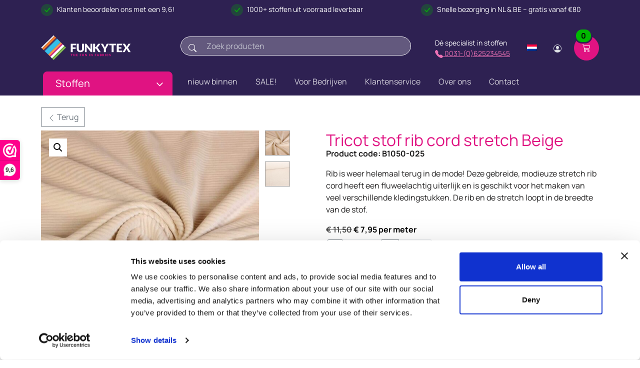

--- FILE ---
content_type: text/html; charset=UTF-8
request_url: https://funkytex.com/tricot-stof-rib-cord-stretch-beige/
body_size: 23626
content:
<!doctype html>
<html lang="nl-NL">
  <head>
    <meta charset="utf-8">
    <meta name="viewport" content="width=device-width, initial-scale=1">
    <link rel="shortcut icon" href="/app/uploads/funkyfavicon.png"> 
    <link rel="test" href=""> 
    <title>Tricot stof rib cord stretch Beige</title>
<link rel="alternate" hreflang="nl" href="https://funkytex.com/tricot-stof-rib-cord-stretch-beige/" />
<link rel="alternate" hreflang="en" href="https://funkytex.co.uk/tricot-fabric-rib-cord-stretch-beige/" />
<link rel="alternate" hreflang="fr" href="https://funkytex.fr/tissu-tricote-cotele-extensible-beige/" />
<link rel="alternate" hreflang="de" href="https://funkytex.de/trikotstoff-rippstrick-stretch-beige/" />
<link rel="alternate" hreflang="x-default" href="https://funkytex.com/tricot-stof-rib-cord-stretch-beige/" />

<!-- The SEO Framework: door Sybre Waaijer -->
<meta name="robots" content="max-snippet:-1,max-image-preview:large,max-video-preview:-1" />
<link rel="canonical" href="https://funkytex.com/tricot-stof-rib-cord-stretch-beige/" />
<meta property="og:type" content="product" />
<meta property="og:locale" content="nl_NL" />
<meta property="og:site_name" content="Funkytex" />
<meta property="og:title" content="Tricot stof rib cord stretch Beige" />
<meta property="og:url" content="https://funkytex.com/tricot-stof-rib-cord-stretch-beige/" />
<meta property="og:image" content="https://funkytex.com/app/uploads/B1050-025-1.jpg" />
<meta property="og:image:width" content="842" />
<meta property="og:image:height" content="842" />
<meta property="article:published_time" content="2021-10-13T07:55:25+00:00" />
<meta property="article:modified_time" content="2025-09-04T09:15:13+00:00" />
<meta name="twitter:card" content="summary_large_image" />
<meta name="twitter:title" content="Tricot stof rib cord stretch Beige" />
<meta name="twitter:image" content="https://funkytex.com/app/uploads/B1050-025-1.jpg" />
<script type="application/ld+json">{"@context":"https://schema.org","@graph":[{"@type":"WebSite","@id":"https://funkytex.com/#/schema/WebSite","url":"https://funkytex.com/","name":"Funkytex","inLanguage":"nl-NL","potentialAction":{"@type":"SearchAction","target":{"@type":"EntryPoint","urlTemplate":"https://funkytex.com/search/{search_term_string}/"},"query-input":"required name=search_term_string"},"publisher":{"@type":"Organization","@id":"https://funkytex.com/#/schema/Organization","name":"Funkytex","url":"https://funkytex.com/"}},{"@type":"WebPage","@id":"https://funkytex.com/tricot-stof-rib-cord-stretch-beige/","url":"https://funkytex.com/tricot-stof-rib-cord-stretch-beige/","name":"Tricot stof rib cord stretch Beige","inLanguage":"nl-NL","isPartOf":{"@id":"https://funkytex.com/#/schema/WebSite"},"breadcrumb":{"@type":"BreadcrumbList","@id":"https://funkytex.com/#/schema/BreadcrumbList","itemListElement":[{"@type":"ListItem","position":1,"item":"https://funkytex.com/","name":"Funkytex"},{"@type":"ListItem","position":2,"item":"https://funkytex.com/stoffen/","name":"Winkel"},{"@type":"ListItem","position":3,"name":"Tricot stof rib cord stretch Beige"}]},"potentialAction":{"@type":"ReadAction","target":"https://funkytex.com/tricot-stof-rib-cord-stretch-beige/"},"datePublished":"2021-10-13T07:55:25+00:00","dateModified":"2025-09-04T09:15:13+00:00"}]}</script>
<!-- / The SEO Framework: door Sybre Waaijer | 4.99ms meta | 0.07ms boot -->

<link rel='dns-prefetch' href='//capi-automation.s3.us-east-2.amazonaws.com' />
<style id='wp-img-auto-sizes-contain-inline-css'>
img:is([sizes=auto i],[sizes^="auto," i]){contain-intrinsic-size:3000px 1500px}
/*# sourceURL=wp-img-auto-sizes-contain-inline-css */
</style>
<link rel="stylesheet" href="https://funkytex.com/app/plugins/addify-product-dynamic-pricing-and-discounts/front/../includes/css/addf-drpc-style.css"><link rel="stylesheet" href="https://funkytex.com/app/plugins/woo-parcel-pro/public/css/parcelpro-public.css"><link rel="stylesheet" href="https://funkytex.com/app/plugins/woocommerce/assets/css/photoswipe/photoswipe.min.css"><link rel="stylesheet" href="https://funkytex.com/app/plugins/woocommerce/assets/css/photoswipe/default-skin/default-skin.min.css"><link rel="stylesheet" href="https://funkytex.com/app/plugins/woocommerce/assets/css/woocommerce-layout.css"><link rel="stylesheet" href="https://funkytex.com/app/plugins/woocommerce/assets/css/woocommerce-smallscreen.css" media="only screen and (max-width: 768px)"><link rel="stylesheet" href="https://funkytex.com/app/plugins/woocommerce/assets/css/woocommerce.css"><style id='woocommerce-inline-inline-css'>
.woocommerce form .form-row .required { visibility: visible; }
/*# sourceURL=woocommerce-inline-inline-css */
</style>
<link rel="stylesheet" href="https://funkytex.com/app/plugins/sitepress-multilingual-cms/templates/language-switchers/legacy-dropdown-click/style.min.css"><link rel="stylesheet" href="https://funkytex.com/app/plugins/mollie-payments-for-woocommerce/public/css/mollie-applepaydirect.min.css" media="screen"><link rel="stylesheet" href="https://funkytex.com/app/plugins/searchwp-live-ajax-search/assets/styles/style.min.css"><style id='searchwp-live-search-inline-css'>
.searchwp-live-search-result .searchwp-live-search-result--title a {
  font-size: 16px;
}
.searchwp-live-search-result .searchwp-live-search-result--price {
  font-size: 14px;
}
.searchwp-live-search-result .searchwp-live-search-result--add-to-cart .button {
  font-size: 14px;
}

/*# sourceURL=searchwp-live-search-inline-css */
</style>
<link rel="stylesheet" href="https://funkytex.com/app/themes/grgwoo/public/css/app.5ec250.css"><meta name="generator" content="WPML ver:4.8.6 stt:37,1,4,3;" />
<script>(function(url,id){var script=document.createElement('script');script.async=true;script.src='https://'+url+'/sidebar.js?id='+id+'&c='+cachebuster(10,id);var ref=document.getElementsByTagName('script')[0];ref.parentNode.insertBefore(script,ref);function cachebuster(refreshMinutes,id){var now=Date.now();var interval=refreshMinutes*60e3;var shift=(Math.sin(id)||0)*interval;return Math.floor((now+shift)/interval);}})("dashboard.webwinkelkeur.nl",1208209);</script><!-- Google tag (gtag.js) -->
<script async src='https://www.googletagmanager.com/gtag/js?id=AW-587073518'></script>
<script>
function formatAWID(awID) {
    // Ensure the AW ID is in the correct format
    if (!awID.startsWith('AW-')) {
        awID = 'AW-' + awID.replace(/^AW/, '');
    }
    return awID;
}
const inputAWID = 'AW-587073518';
const awID = formatAWID(inputAWID);

function _pm_executeAWConfig() {
    const scriptExists = document.querySelector('script[src^="https://www.googletagmanager.com/gtag/js?id="]');

    if (scriptExists && window.dataLayer) {
        function gtag() {
            dataLayer.push(arguments);
        }
        gtag('config', awID);
    } else {
        const script = document.createElement('script');
        script.async = true;
        script.src = 'https://www.googletagmanager.com/gtag/js?id=' + awID;
        document.head.appendChild(script);
        script.addEventListener('load', function() {
            window.dataLayer = window.dataLayer || [];
            function gtag() {
                dataLayer.push(arguments);
            }
            gtag('js', new Date());
            gtag('config', awID);
        });
    }
}
_pm_executeAWConfig();
</script><!-- Start ProfitMetrics - GA4  - (v1) -->

<script>
  function _pm_executeGtag() {
    const scriptExists = document.querySelector('script[src^="https://www.googletagmanager.com/gtag/js?id="]');
    let foundJsDate = false;

   for (var i = 0; i < dataLayer.length; i++) {
       if (typeof dataLayer[i] === 'object' && dataLayer[i].length > 2 && dataLayer[i][0] === 'js') {
           foundJsDate = true;
           break;
       }
   }

    if (scriptExists && foundJsDate) {
      
  window.dataLayer = window.dataLayer || [];
  function gtag(){ dataLayer.push(arguments); }

  gtag('config', 'G-4KE7JQ4RQY');
  gtag('config', 'G-MD0XFRC9YH');
  gtag('js', new Date());

    } else {
      const script = document.createElement('script');
      script.async = true;
      script.id = 'profitmetrics-ga4-script-G-4KE7JQ4RQY';
      script.src = 'https://www.googletagmanager.com/gtag/js?id=G-4KE7JQ4RQY';
      document.head.appendChild(script);

      script.addEventListener('load', function() {
        
  window.dataLayer = window.dataLayer || [];
  function gtag(){ dataLayer.push(arguments); }

  gtag('config', 'G-4KE7JQ4RQY');
  gtag('config', 'G-MD0XFRC9YH');
  gtag('js', new Date());

      });
    }
  }


  _pm_executeGtag();
</script>

<!-- End ProfitMetrics - GA4  - (v1) -->	<script>
	  (function($) {
		  $(document).on('facetwp-refresh', function() {
			  if ( FWP.soft_refresh == true )  {
				  FWP.enable_scroll = true;
			  } else {
				  FWP.enable_scroll = false;
			  }
		  });
		  $(document).on('facetwp-loaded', function() {
			  if (FWP.enable_scroll == true) {
				  $('html, body').animate({
					  scrollTop: 0 // Scroll to the top of the page
				  }, 500);
			  }
		  });
	  })(jQuery);
	</script>
  	<noscript><style>.woocommerce-product-gallery{ opacity: 1 !important; }</style></noscript>
				<script  type="text/javascript">
				!function(f,b,e,v,n,t,s){if(f.fbq)return;n=f.fbq=function(){n.callMethod?
					n.callMethod.apply(n,arguments):n.queue.push(arguments)};if(!f._fbq)f._fbq=n;
					n.push=n;n.loaded=!0;n.version='2.0';n.queue=[];t=b.createElement(e);t.async=!0;
					t.src=v;s=b.getElementsByTagName(e)[0];s.parentNode.insertBefore(t,s)}(window,
					document,'script','https://connect.facebook.net/en_US/fbevents.js');
			</script>
			<!-- WooCommerce Facebook Integration Begin -->
			<script  type="text/javascript">

				fbq('init', '329848959422939', {}, {
    "agent": "woocommerce_0-10.4.3-3.5.15"
});

				document.addEventListener( 'DOMContentLoaded', function() {
					// Insert placeholder for events injected when a product is added to the cart through AJAX.
					document.body.insertAdjacentHTML( 'beforeend', '<div class=\"wc-facebook-pixel-event-placeholder\"></div>' );
				}, false );

			</script>
			<!-- WooCommerce Facebook Integration End -->
			    


    <!-- Google Tag Manager -->
<script>(function(w,d,s,l,i){w[l]=w[l]||[];w[l].push({'gtm.start':
new Date().getTime(),event:'gtm.js'});var f=d.getElementsByTagName(s)[0],
j=d.createElement(s),dl=l!='dataLayer'?'&l='+l:'';j.async=true;j.src=
'https://www.googletagmanager.com/gtm.js?id='+i+dl;f.parentNode.insertBefore(j,f);
})(window,document,'script','dataLayer','GTM-5DS46CC');</script>
<!-- End Google Tag Manager -->



  <link rel="stylesheet" href="https://funkytex.com/app/plugins/woocommerce/assets/client/blocks/wc-blocks.css"><style id='global-styles-inline-css'>
:root{--wp--preset--aspect-ratio--square: 1;--wp--preset--aspect-ratio--4-3: 4/3;--wp--preset--aspect-ratio--3-4: 3/4;--wp--preset--aspect-ratio--3-2: 3/2;--wp--preset--aspect-ratio--2-3: 2/3;--wp--preset--aspect-ratio--16-9: 16/9;--wp--preset--aspect-ratio--9-16: 9/16;--wp--preset--color--black: #000000;--wp--preset--color--cyan-bluish-gray: #abb8c3;--wp--preset--color--white: #ffffff;--wp--preset--color--pale-pink: #f78da7;--wp--preset--color--vivid-red: #cf2e2e;--wp--preset--color--luminous-vivid-orange: #ff6900;--wp--preset--color--luminous-vivid-amber: #fcb900;--wp--preset--color--light-green-cyan: #7bdcb5;--wp--preset--color--vivid-green-cyan: #00d084;--wp--preset--color--pale-cyan-blue: #8ed1fc;--wp--preset--color--vivid-cyan-blue: #0693e3;--wp--preset--color--vivid-purple: #9b51e0;--wp--preset--gradient--vivid-cyan-blue-to-vivid-purple: linear-gradient(135deg,rgb(6,147,227) 0%,rgb(155,81,224) 100%);--wp--preset--gradient--light-green-cyan-to-vivid-green-cyan: linear-gradient(135deg,rgb(122,220,180) 0%,rgb(0,208,130) 100%);--wp--preset--gradient--luminous-vivid-amber-to-luminous-vivid-orange: linear-gradient(135deg,rgb(252,185,0) 0%,rgb(255,105,0) 100%);--wp--preset--gradient--luminous-vivid-orange-to-vivid-red: linear-gradient(135deg,rgb(255,105,0) 0%,rgb(207,46,46) 100%);--wp--preset--gradient--very-light-gray-to-cyan-bluish-gray: linear-gradient(135deg,rgb(238,238,238) 0%,rgb(169,184,195) 100%);--wp--preset--gradient--cool-to-warm-spectrum: linear-gradient(135deg,rgb(74,234,220) 0%,rgb(151,120,209) 20%,rgb(207,42,186) 40%,rgb(238,44,130) 60%,rgb(251,105,98) 80%,rgb(254,248,76) 100%);--wp--preset--gradient--blush-light-purple: linear-gradient(135deg,rgb(255,206,236) 0%,rgb(152,150,240) 100%);--wp--preset--gradient--blush-bordeaux: linear-gradient(135deg,rgb(254,205,165) 0%,rgb(254,45,45) 50%,rgb(107,0,62) 100%);--wp--preset--gradient--luminous-dusk: linear-gradient(135deg,rgb(255,203,112) 0%,rgb(199,81,192) 50%,rgb(65,88,208) 100%);--wp--preset--gradient--pale-ocean: linear-gradient(135deg,rgb(255,245,203) 0%,rgb(182,227,212) 50%,rgb(51,167,181) 100%);--wp--preset--gradient--electric-grass: linear-gradient(135deg,rgb(202,248,128) 0%,rgb(113,206,126) 100%);--wp--preset--gradient--midnight: linear-gradient(135deg,rgb(2,3,129) 0%,rgb(40,116,252) 100%);--wp--preset--font-size--small: 13px;--wp--preset--font-size--medium: 20px;--wp--preset--font-size--large: 36px;--wp--preset--font-size--x-large: 42px;--wp--preset--spacing--20: 0.44rem;--wp--preset--spacing--30: 0.67rem;--wp--preset--spacing--40: 1rem;--wp--preset--spacing--50: 1.5rem;--wp--preset--spacing--60: 2.25rem;--wp--preset--spacing--70: 3.38rem;--wp--preset--spacing--80: 5.06rem;--wp--preset--shadow--natural: 6px 6px 9px rgba(0, 0, 0, 0.2);--wp--preset--shadow--deep: 12px 12px 50px rgba(0, 0, 0, 0.4);--wp--preset--shadow--sharp: 6px 6px 0px rgba(0, 0, 0, 0.2);--wp--preset--shadow--outlined: 6px 6px 0px -3px rgb(255, 255, 255), 6px 6px rgb(0, 0, 0);--wp--preset--shadow--crisp: 6px 6px 0px rgb(0, 0, 0);}:where(body) { margin: 0; }.wp-site-blocks > .alignleft { float: left; margin-right: 2em; }.wp-site-blocks > .alignright { float: right; margin-left: 2em; }.wp-site-blocks > .aligncenter { justify-content: center; margin-left: auto; margin-right: auto; }:where(.is-layout-flex){gap: 0.5em;}:where(.is-layout-grid){gap: 0.5em;}.is-layout-flow > .alignleft{float: left;margin-inline-start: 0;margin-inline-end: 2em;}.is-layout-flow > .alignright{float: right;margin-inline-start: 2em;margin-inline-end: 0;}.is-layout-flow > .aligncenter{margin-left: auto !important;margin-right: auto !important;}.is-layout-constrained > .alignleft{float: left;margin-inline-start: 0;margin-inline-end: 2em;}.is-layout-constrained > .alignright{float: right;margin-inline-start: 2em;margin-inline-end: 0;}.is-layout-constrained > .aligncenter{margin-left: auto !important;margin-right: auto !important;}.is-layout-constrained > :where(:not(.alignleft):not(.alignright):not(.alignfull)){margin-left: auto !important;margin-right: auto !important;}body .is-layout-flex{display: flex;}.is-layout-flex{flex-wrap: wrap;align-items: center;}.is-layout-flex > :is(*, div){margin: 0;}body .is-layout-grid{display: grid;}.is-layout-grid > :is(*, div){margin: 0;}body{padding-top: 0px;padding-right: 0px;padding-bottom: 0px;padding-left: 0px;}a:where(:not(.wp-element-button)){text-decoration: underline;}:root :where(.wp-element-button, .wp-block-button__link){background-color: #32373c;border-width: 0;color: #fff;font-family: inherit;font-size: inherit;font-style: inherit;font-weight: inherit;letter-spacing: inherit;line-height: inherit;padding-top: calc(0.667em + 2px);padding-right: calc(1.333em + 2px);padding-bottom: calc(0.667em + 2px);padding-left: calc(1.333em + 2px);text-decoration: none;text-transform: inherit;}.has-black-color{color: var(--wp--preset--color--black) !important;}.has-cyan-bluish-gray-color{color: var(--wp--preset--color--cyan-bluish-gray) !important;}.has-white-color{color: var(--wp--preset--color--white) !important;}.has-pale-pink-color{color: var(--wp--preset--color--pale-pink) !important;}.has-vivid-red-color{color: var(--wp--preset--color--vivid-red) !important;}.has-luminous-vivid-orange-color{color: var(--wp--preset--color--luminous-vivid-orange) !important;}.has-luminous-vivid-amber-color{color: var(--wp--preset--color--luminous-vivid-amber) !important;}.has-light-green-cyan-color{color: var(--wp--preset--color--light-green-cyan) !important;}.has-vivid-green-cyan-color{color: var(--wp--preset--color--vivid-green-cyan) !important;}.has-pale-cyan-blue-color{color: var(--wp--preset--color--pale-cyan-blue) !important;}.has-vivid-cyan-blue-color{color: var(--wp--preset--color--vivid-cyan-blue) !important;}.has-vivid-purple-color{color: var(--wp--preset--color--vivid-purple) !important;}.has-black-background-color{background-color: var(--wp--preset--color--black) !important;}.has-cyan-bluish-gray-background-color{background-color: var(--wp--preset--color--cyan-bluish-gray) !important;}.has-white-background-color{background-color: var(--wp--preset--color--white) !important;}.has-pale-pink-background-color{background-color: var(--wp--preset--color--pale-pink) !important;}.has-vivid-red-background-color{background-color: var(--wp--preset--color--vivid-red) !important;}.has-luminous-vivid-orange-background-color{background-color: var(--wp--preset--color--luminous-vivid-orange) !important;}.has-luminous-vivid-amber-background-color{background-color: var(--wp--preset--color--luminous-vivid-amber) !important;}.has-light-green-cyan-background-color{background-color: var(--wp--preset--color--light-green-cyan) !important;}.has-vivid-green-cyan-background-color{background-color: var(--wp--preset--color--vivid-green-cyan) !important;}.has-pale-cyan-blue-background-color{background-color: var(--wp--preset--color--pale-cyan-blue) !important;}.has-vivid-cyan-blue-background-color{background-color: var(--wp--preset--color--vivid-cyan-blue) !important;}.has-vivid-purple-background-color{background-color: var(--wp--preset--color--vivid-purple) !important;}.has-black-border-color{border-color: var(--wp--preset--color--black) !important;}.has-cyan-bluish-gray-border-color{border-color: var(--wp--preset--color--cyan-bluish-gray) !important;}.has-white-border-color{border-color: var(--wp--preset--color--white) !important;}.has-pale-pink-border-color{border-color: var(--wp--preset--color--pale-pink) !important;}.has-vivid-red-border-color{border-color: var(--wp--preset--color--vivid-red) !important;}.has-luminous-vivid-orange-border-color{border-color: var(--wp--preset--color--luminous-vivid-orange) !important;}.has-luminous-vivid-amber-border-color{border-color: var(--wp--preset--color--luminous-vivid-amber) !important;}.has-light-green-cyan-border-color{border-color: var(--wp--preset--color--light-green-cyan) !important;}.has-vivid-green-cyan-border-color{border-color: var(--wp--preset--color--vivid-green-cyan) !important;}.has-pale-cyan-blue-border-color{border-color: var(--wp--preset--color--pale-cyan-blue) !important;}.has-vivid-cyan-blue-border-color{border-color: var(--wp--preset--color--vivid-cyan-blue) !important;}.has-vivid-purple-border-color{border-color: var(--wp--preset--color--vivid-purple) !important;}.has-vivid-cyan-blue-to-vivid-purple-gradient-background{background: var(--wp--preset--gradient--vivid-cyan-blue-to-vivid-purple) !important;}.has-light-green-cyan-to-vivid-green-cyan-gradient-background{background: var(--wp--preset--gradient--light-green-cyan-to-vivid-green-cyan) !important;}.has-luminous-vivid-amber-to-luminous-vivid-orange-gradient-background{background: var(--wp--preset--gradient--luminous-vivid-amber-to-luminous-vivid-orange) !important;}.has-luminous-vivid-orange-to-vivid-red-gradient-background{background: var(--wp--preset--gradient--luminous-vivid-orange-to-vivid-red) !important;}.has-very-light-gray-to-cyan-bluish-gray-gradient-background{background: var(--wp--preset--gradient--very-light-gray-to-cyan-bluish-gray) !important;}.has-cool-to-warm-spectrum-gradient-background{background: var(--wp--preset--gradient--cool-to-warm-spectrum) !important;}.has-blush-light-purple-gradient-background{background: var(--wp--preset--gradient--blush-light-purple) !important;}.has-blush-bordeaux-gradient-background{background: var(--wp--preset--gradient--blush-bordeaux) !important;}.has-luminous-dusk-gradient-background{background: var(--wp--preset--gradient--luminous-dusk) !important;}.has-pale-ocean-gradient-background{background: var(--wp--preset--gradient--pale-ocean) !important;}.has-electric-grass-gradient-background{background: var(--wp--preset--gradient--electric-grass) !important;}.has-midnight-gradient-background{background: var(--wp--preset--gradient--midnight) !important;}.has-small-font-size{font-size: var(--wp--preset--font-size--small) !important;}.has-medium-font-size{font-size: var(--wp--preset--font-size--medium) !important;}.has-large-font-size{font-size: var(--wp--preset--font-size--large) !important;}.has-x-large-font-size{font-size: var(--wp--preset--font-size--x-large) !important;}
/*# sourceURL=global-styles-inline-css */
</style>
</head>

  <body class="wp-singular product-template-default single single-product postid-25066 wp-embed-responsive wp-theme-grgwoo theme-grgwoo woocommerce woocommerce-page woocommerce-no-js tricot-stof-rib-cord-stretch-beige">

    
<!-- Google Tag Manager (noscript) -->
<noscript><iframe src="https://www.googletagmanager.com/ns.html?id=GTM-5DS46CC"
height="0" width="0" style="display:none;visibility:hidden"></iframe></noscript>
<!-- End Google Tag Manager (noscript) -->

   

        
    <div id="app">
      <style>
@media (max-width: 450.98px) { /* Bootstrap lg breakpoint */
 .navbar-nav > li > a,
 .navbar-nav .nav-link {
    color: var(--cz-secondary-color, #6c727f) !important; /* fallback to text-muted tone */
  }
 .navbar-nav .nav-link:hover,
  .navbar-nav .nav-link:focus {
    color: var(--cz-nav-link-hover-color, #4e5562) !important;
  }
}
</style>
    <!-- Navigation bar (Page header) -->
       <div class="header-usps bg-dark opacity-95 text-white py-2 d-none d-md-block ">
  <div class="container">

<div class="row ">
	  <div class="col-md">
  <span class="list-group-item d-flex justify-content-between align-items-start mb-2">
  <span class="badge bg-success bg-opacity-25 rounded-circle p-1">
  <svg xmlns="http://www.w3.org/2000/svg" width="16" height="16" fill="currentColor" class="bi bi-check-lg text-success" viewBox="0 0 16 16">
  <path d="M12.736 3.97a.733.733 0 0 1 1.047 0c.286.289.29.756.01 1.05L7.88 12.01a.733.733 0 0 1-1.065.02L3.217 8.384a.757.757 0 0 1 0-1.06.733.733 0 0 1 1.047 0l3.052 3.093 5.4-6.425z"></path>
</svg>
</span>
    <div class="ms-2 me-auto small">
    Klanten beoordelen ons met een 9,6!
    </div>
    
  </span>

  </div>
	
	  <div class="col-md">
  <span class="list-group-item d-flex justify-content-between align-items-start mb-2">
  <span class="badge bg-success bg-opacity-25 rounded-circle p-1">
  <svg xmlns="http://www.w3.org/2000/svg" width="16" height="16" fill="currentColor" class="bi bi-check-lg text-success" viewBox="0 0 16 16">
  <path d="M12.736 3.97a.733.733 0 0 1 1.047 0c.286.289.29.756.01 1.05L7.88 12.01a.733.733 0 0 1-1.065.02L3.217 8.384a.757.757 0 0 1 0-1.06.733.733 0 0 1 1.047 0l3.052 3.093 5.4-6.425z"></path>
</svg>
</span>
    <div class="ms-2 me-auto small">
    1000+ stoffen uit voorraad leverbaar 
    </div>
    
  </span>

  </div>
	
	  <div class="col-md">
  <span class="list-group-item d-flex justify-content-between align-items-start mb-2">
  <span class="badge bg-success bg-opacity-25 rounded-circle p-1">
  <svg xmlns="http://www.w3.org/2000/svg" width="16" height="16" fill="currentColor" class="bi bi-check-lg text-success" viewBox="0 0 16 16">
  <path d="M12.736 3.97a.733.733 0 0 1 1.047 0c.286.289.29.756.01 1.05L7.88 12.01a.733.733 0 0 1-1.065.02L3.217 8.384a.757.757 0 0 1 0-1.06.733.733 0 0 1 1.047 0l3.052 3.093 5.4-6.425z"></path>
</svg>
</span>
    <div class="ms-2 me-auto small">
    Snelle bezorging in NL & BE – gratis vanaf €80
    </div>
    
  </span>

  </div>
	
	
</div>
</div>
</div>
<!-- Shopping cart offcanvas (static placeholder; can be wired to WooCommerce later) -->
<div class="offcanvas offcanvas-end pb-sm-2 px-sm-2" id="shoppingCart" tabindex="-1" aria-labelledby="shoppingCartLabel" style="width:500px">
  <div class="offcanvas-header flex-column align-items-start py-3 pt-lg-4">
    <div class="d-flex align-items-center justify-content-between w-100 mb-3 mb-lg-4">
      <h4 class="offcanvas-title" id="shoppingCartLabel">Winkelwagentje</h4>
      <button type="button" class="btn-close" data-bs-dismiss="offcanvas" aria-label="Close"></button>
    </div>
    <!-- <p class="fs-sm"><span class="text-dark-emphasis fw-semibold">Winkelwagen</span></p> -->
  </div>
  <div class="offcanvas-body d-flex flex-column gap-4 pt-2 p-0">
    <div class="offcanvas-body wc-mini-cart d-flex flex-column gap-4 pt-2" data-mini-cart>
      <p class="text-muted small mb-0">Winkelwagentje is leeg</p>
  </div>

  </div>
</div>

<header class="navbar navbar-expand-lg navbar-dark bg-dark d-block z-fixed p-0 mainmenu-v3" data-sticky-navbar='{"offset":500}'>
  <div class="container d-block py-1 py-lg-3" data-bs-theme="dark">
    <div class="navbar-stuck-hide pt-1"></div>
    <div class="row flex-nowrap align-items-center g-0">
      <div class="col-3 col-lg d-flex align-items-center">
  
        <a href="https://funkytex.com/" class="navbar-brand me-0">
         <img src="/app/themes/grgwoo/resources/images/funkytex-logo.svg" alt="Logo funkytex" class="d-none d-md-block"  height="50" width="180" />
                  <img src="/app/themes/grgwoo/resources/images/funkytex-logo.svg" alt="Logo funkytex" class="d-block d-md-none"   width="120" />

        </a>
      </div>
      <div class="col-9 col-lg-9 d-flex align-items-center justify-content-end">
      <div class="position-relative flex-fill d-none d-lg-block pe-4 pe-xl-5">
  <i class="ci-search position-absolute top-50 translate-middle-y d-flex fs-lg text-white ms-3 mb-1" aria-hidden="true">
    <svg xmlns="http://www.w3.org/2000/svg" width="16" height="16" fill="currentColor" class="bi bi-search" viewBox="0 0 16 16">
  <path d="M11.742 10.344a6.5 6.5 0 1 0-1.397 1.398h-.001q.044.06.098.115l3.85 3.85a1 1 0 0 0 1.415-1.414l-3.85-3.85a1 1 0 0 0-.115-.1zM12 6.5a5.5 5.5 0 1 1-11 0 5.5 5.5 0 0 1 11 0"/>
</svg>

  </i>

  <form role="search" method="get" action="https://funkytex.com/" class="w-100">
    
    <input type="hidden" name="post_type" value="product">

    <label for="searchwp-product-search" class="visually-hidden">

    
      Zoek producten 

     
    </label>



    <input
      id="searchwp-product-search"
      type="search"
      name="s"
      value=""
      class="form-control border-white rounded-pill bg-white bg-opacity-25 h6 text-white ps-5 searchwp-live-search"
      placeholder=" Zoek producten "
      autocomplete="off"
      aria-label=" Zoek producten "
  data-swplive="true"
    />
  </form>

  
  <div id="swp-live-results" class="position-absolute w-100 mt-2"></div>
</div>




      
       <div class="text-white text-opacity-60 small "><a class="d-none d-xl-flex align-items-center text-decoration-none animate-shake navbar-stuck-hide me-3 me-xl-4 me-xxl-5" href="#">
      <span class="d-none d-md-inline-block text-white">Dé specialist in stoffen</span>
                            </a>
                            
                            <a href="tel:0031-(0)625234545" title="Bel Funkytex" class="d-none d-md-block"> <svg xmlns="http://www.w3.org/2000/svg" width="16" height="16" fill="currentColor" class="bi bi-telephone-fill" viewBox="0 0 16 16">
  <path fill-rule="evenodd" d="M1.885.511a1.745 1.745 0 0 1 2.61.163L6.29 2.98c.329.423.445.974.315 1.494l-.547 2.19a.68.68 0 0 0 .178.643l2.457 2.457a.68.68 0 0 0 .644.178l2.189-.547a1.75 1.75 0 0 1 1.494.315l2.306 1.794c.829.645.905 1.87.163 2.611l-1.034 1.034c-.74.74-1.846 1.065-2.877.702a18.6 18.6 0 0 1-7.01-4.42 18.6 18.6 0 0 1-4.42-7.009c-.362-1.03-.037-2.137.703-2.877z"/>
</svg> 	0031-(0)625234545</a></div>

        <div class="d-flex align-items-center">
     

           <div class="dropdown">
    <button
      type="button"
      class="language-switcher btn btn-icon btn-lg btn-outline-secondary4 fs-lg border-0 rounded-circle1 animate-scale"
      data-bs-toggle="dropdown"
      aria-expanded="false"
      aria-label="Change language"
    >
      <span class="language-icon-active d-flex animate-target">
                  <img
            src="https://funkytex.com/app/plugins/sitepress-multilingual-cms/res/flags/nl.png"
            alt="Nederlands"
            width="20" height="14" class="rounded-0"
          >
              </span>
    </button>

    <ul class="dropdown-menu dropdown-menu-end" style="--cz-dropdown-min-width: 9rem">
              <li>
          <a
            class="dropdown-item d-flex align-items-center active"
            href="https://funkytex.com/tricot-stof-rib-cord-stretch-beige/"
          >
                          <img
                src="https://funkytex.com/app/plugins/sitepress-multilingual-cms/res/flags/nl.png"
                alt="Nederlands"
                width="20" height="14" class="me-2 rounded"
              >
            
            <span class="flex-grow-1">Nederlands</span>

                          <i class="item-active-indicator ci-check ms-auto"></i>
                      </a>
        </li>
              <li>
          <a
            class="dropdown-item d-flex align-items-center "
            href="https://funkytex.fr/tissu-tricote-cotele-extensible-beige/"
          >
                          <img
                src="https://funkytex.com/app/plugins/sitepress-multilingual-cms/res/flags/fr.png"
                alt="Frans"
                width="20" height="14" class="me-2 rounded"
              >
            
            <span class="flex-grow-1">Frans</span>

                      </a>
        </li>
              <li>
          <a
            class="dropdown-item d-flex align-items-center "
            href="https://funkytex.co.uk/tricot-fabric-rib-cord-stretch-beige/"
          >
                          <img
                src="https://funkytex.com/app/plugins/sitepress-multilingual-cms/res/flags/en.png"
                alt="Engels"
                width="20" height="14" class="me-2 rounded"
              >
            
            <span class="flex-grow-1">Engels</span>

                      </a>
        </li>
              <li>
          <a
            class="dropdown-item d-flex align-items-center "
            href="https://funkytex.de/trikotstoff-rippstrick-stretch-beige/"
          >
                          <img
                src="https://funkytex.com/app/plugins/sitepress-multilingual-cms/res/flags/de.png"
                alt="Duits"
                width="20" height="14" class="me-2 rounded"
              >
            
            <span class="flex-grow-1">Duits</span>

                      </a>
        </li>
          </ul>
  </div>

          <!-- <button type="button" class="btn btn-icon btn-lg fs-xl btn-outline-secondary border-0 rounded-circle animate-shake d-lg-none" data-bs-toggle="collapse" data-bs-target="#searchBar" aria-expanded="false" aria-controls="searchBar" aria-label="Toggle search bar">
            <i class="ci-search animate-target"></i>
          </button> -->

          <a class="btn btn-icon btn-lg btn-outline-light1 position-relative rounded-circle d-block d-md-none" href="tel:0031-(0)625234545">

          <svg xmlns="http://www.w3.org/2000/svg" width="16" height="16" fill="currentColor" class="bi bi-telephone-fill" viewBox="0 0 16 16">
  <path fill-rule="evenodd" d="M1.885.511a1.745 1.745 0 0 1 2.61.163L6.29 2.98c.329.423.445.974.315 1.494l-.547 2.19a.68.68 0 0 0 .178.643l2.457 2.457a.68.68 0 0 0 .644.178l2.189-.547a1.75 1.75 0 0 1 1.494.315l2.306 1.794c.829.645.905 1.87.163 2.611l-1.034 1.034c-.74.74-1.846 1.065-2.877.702a18.6 18.6 0 0 1-7.01-4.42 18.6 18.6 0 0 1-4.42-7.009c-.362-1.03-.037-2.137.703-2.877z"/>
</svg>
</a>

          <a class="btn btn-icon btn-lg btn-outline-ligh1 position-relative rounded-circle me-0" href="/my-account">
            
           <svg xmlns="http://www.w3.org/2000/svg" width="16" height="16" fill="currentColor" class="bi bi-person-circle" viewBox="0 0 16 16">
  <path d="M11 6a3 3 0 1 1-6 0 3 3 0 0 1 6 0"/>
  <path fill-rule="evenodd" d="M0 8a8 8 0 1 1 16 0A8 8 0 0 1 0 8m8-7a7 7 0 0 0-5.468 11.37C3.242 11.226 4.805 10 8 10s4.757 1.225 5.468 2.37A7 7 0 0 0 8 1"/>
</svg>
            <span class="visually-hidden">Account</span>
          </a>
            
           <!-- Cart button -->
                            <button type="button" class="btn btn-icon btn-lg btn-primary position-relative rounded-circle ms-2 p-4" data-bs-toggle="offcanvas" data-bs-target="#shoppingCart" aria-controls="shoppingCart" aria-label="Shopping cart">
                <span class="position-absolute top-0 start-100 mt-n3 ms-n5 badge text-bg-success border border-3 border-dark rounded-pill" data-cart-count style="--cz-badge-padding-y: .25em; --cz-badge-padding-x: .42em">0</span>
                <span class="position-absolute top-0 start-0 d-flex align-items-center justify-content-center w-100 h-100 rounded-circle animate-slide-end fs-lg">
                   <svg xmlns="http://www.w3.org/2000/svg" width="16" height="16" fill="currentColor" class="bi bi-cart3 text-white" viewBox="0 0 16 16">
      <path d="M0 1.5A.5.5 0 0 1 .5 1H2a.5.5 0 0 1 .485.379L2.89 3H14.5a.5.5 0 0 1 .49.598l-1 5a.5.5 0 0 1-.465.401l-9.397.472L4.415 11H13a.5.5 0 0 1 0 1H4a.5.5 0 0 1-.491-.408L2.01 3.607 1.61 2H.5a.5.5 0 0 1-.5-.5M3.102 4l.84 4.479 9.144-.459L13.89 4zM5 12a2 2 0 1 0 0 4 2 2 0 0 0 0-4m7 0a2 2 0 1 0 0 4 2 2 0 0 0 0-4m-7 1a1 1 0 1 1 0 2 1 1 0 0 1 0-2m7 0a1 1 0 1 1 0 2 1 1 0 0 1 0-2"></path>
      </svg>
                </span>
              </button>
        </div>


            

      </div>
    </div>

    
    <div class="navbar-stuck-hide pb-1"></div>
  </div>

  <div class="collapse position-absolute top-100 z-2 w-100 bg-dark d-lg-none" id="searchBar">
    <div class="container position-relative my-3" data-bs-theme="dark">
      <i class="ci-search position-absolute top-50 translate-middle-y d-flex fs-lg text-white ms-3">
        <svg xmlns="http://www.w3.org/2000/svg" width="16" height="16" fill="currentColor" class="bi bi-search" viewBox="0 0 16 16">
  <path d="M11.742 10.344a6.5 6.5 0 1 0-1.397 1.398h-.001q.044.06.098.115l3.85 3.85a1 1 0 0 0 1.415-1.414l-3.85-3.85a1 1 0 0 0-.115-.1zM12 6.5a5.5 5.5 0 1 1-11 0 5.5 5.5 0 0 1 11 0"/>
</svg>
      </i>
      <form role="search" method="get" action="https://funkytex.com/">
        <input type="search" name="s" class="form-control form-icon-start border-white rounded-pill" placeholder="Producten zoeken" data-autofocus="collapse" />
      </form>
    </div>
  </div>

  <div class="collapse navbar-stuck-hide" id="stuckNav">
    <nav class="offcanvas offcanvas-start" id="navbarNav" tabindex="-1" aria-labelledby="navbarNavLabel">
      <div class="offcanvas-header py-3">
        <!-- <h5 class="offcanvas-title" id="navbarNavLabel">Browse Funkytex</h5> -->
        <button type="button" class="btn-close" data-bs-dismiss="offcanvas" aria-label="Close"></button>
      </div>
      <div class="offcanvas-body py-3 py-lg-0">
        <div class="container px-0 px-lg-3">
          <div class="row">
            <div class="col-lg-3">
              <div class="navbar-nav">
                <div class="dropdown w-100">
                  <div class="cursor-pointer d-none d-lg-block" data-bs-toggle="dropdown" data-bs-trigger="hover" data-bs-theme="dark">
                                        <a class="position-absolute top-0 start-0 w-100 h-100" href="#"><span class="visually-hidden">Stoffen</span></a>
                    <button type="button" class="btn btn-lg btn-primary dropdown-toggle w-100 rounded-bottom-0 justify-content-start pe-none">
                      <i class="ci-grid fs-lg"></i>
                      <span class="ms-2 me-auto">Stoffen</span>
                    </button>
                  </div>
                  <button type="button" class="btn btn-lg btn-secondary dropdown-toggle w-100 justify-content-start d-lg-none mb-2" data-bs-toggle="dropdown" data-bs-auto-close="outside">
                    <i class="ci-grid fs-lg"></i>
                    <span class="ms-2 me-auto">Stoffen</span>
                  </button>
                                                        <ul id="menu-mega-menu-nl-1" class="dropdown-menu w-100 rounded-top-0 rounded-bottom-4 py-1 p-lg-1">
<li class="d-lg-none pt-2"><a class="dropdown-item fw-medium" href="#"><i class="ci-grid fs-xl opacity-60 pe-1 me-2"></i>Alle categorieën<i class="ci-chevron-right fs-base ms-auto me-n1"></i></a></li>
<li class="dropend position-static">
  <div class="position-relative rounded pb-1 px-lg-2" data-bs-toggle="dropdown" data-bs-trigger="hover">
    <a class="dropdown-item fw-medium stretched-link d-none d-lg-flex " href="/stoffen/"><span class="text-truncate">Alle stoffen A-Z</span><i class="ci-chevron-right fs-base ms-auto me-n1"></i></a>
    <div class="dropdown-item fw-medium stretched-link d-lg-none">Alle stoffen A-Z<i class="ci-chevron-down fs-base ms-auto me-n1"></i></div>
  </div>
<div class="dropdown-menu rounded-4 p-4 " style="top: 1rem;  --cz-dropdown-spacer: .3125rem; animation: none;">
  <div class="d-flex flex-column flex-lg-row h-100 gap-4" data-mega-flex>
    <div class="mega-col" style="min-width:194px">
      <ul class="nav flex-column gap-1 mt-n2">
      <li class="d-flex w-100"><a class="nav-link animate-underline animate-target d-inline fw-normal text-truncate p-0" href="https://funkytex.com/badstof/">badstof</a></li>
      <li class="d-flex w-100"><a class="nav-link animate-underline animate-target d-inline fw-normal text-truncate p-0" href="https://funkytex.com/bont/">bontstof</a></li>
      <li class="d-flex w-100"><a class="nav-link animate-underline animate-target d-inline fw-normal text-truncate p-0" href="https://funkytex.com/boordstof/">boordstof</a></li>
      <li class="d-flex w-100"><a class="nav-link animate-underline animate-target d-inline fw-normal text-truncate p-0" href="https://funkytex.com/borg-teddy/">teddy stof</a></li>
      <li class="d-flex w-100"><a class="nav-link animate-underline animate-target d-inline fw-normal text-truncate p-0" href="https://funkytex.com/boucle/">bouclé stof</a></li>
      <li class="d-flex w-100"><a class="nav-link animate-underline animate-target d-inline fw-normal text-truncate p-0" href="https://funkytex.com/brandvertragend/">brandvertragende stoffen</a></li>
      <li class="d-flex w-100"><a class="nav-link animate-underline animate-target d-inline fw-normal text-truncate p-0" href="https://funkytex.com/broderie/">broderie stof</a></li>
      <li class="d-flex w-100"><a class="nav-link animate-underline animate-target d-inline fw-normal text-truncate p-0" href="https://funkytex.com/canvas/">canvas stof</a></li>
      <li class="d-flex w-100"><a class="nav-link animate-underline animate-target d-inline fw-normal text-truncate p-0" href="https://funkytex.com/corduroy-rib/">corduroy stof</a></li>
      <li class="d-flex w-100"><a class="nav-link animate-underline animate-target d-inline fw-normal text-truncate p-0" href="https://funkytex.com/elastische-netstof/">elastische netstof</a></li>
      <li class="d-flex w-100"><a class="nav-link animate-underline animate-target d-inline fw-normal text-truncate p-0" href="https://funkytex.com/fleece/">fleece stof</a></li>
      <li class="d-flex w-100"><a class="nav-link animate-underline animate-target d-inline fw-normal text-truncate p-0" href="https://funkytex.com/fluweel-velvet/">velour/velvet stof</a></li>
      <li class="d-flex w-100"><a class="nav-link animate-underline animate-target d-inline fw-normal text-truncate p-0" href="https://funkytex.com/foil-hologram/">hologram stof</a></li>
      <li class="d-flex w-100"><a class="nav-link animate-underline animate-target d-inline fw-normal text-truncate p-0" href="https://funkytex.com/french-terry/">french terry stof</a></li>
      </ul>
    </div>
    <div class="mega-col" style="min-width:194px">
      <ul class="nav flex-column gap-1 mt-n2">
      <li class="d-flex w-100"><a class="nav-link animate-underline animate-target d-inline fw-normal text-truncate p-0" href="https://funkytex.com/gestept-gestikt/">gewatteerde/gestikte stof</a></li>
      <li class="d-flex w-100"><a class="nav-link animate-underline animate-target d-inline fw-normal text-truncate p-0" href="https://funkytex.com/glitter/">glitterstof</a></li>
      <li class="d-flex w-100"><a class="nav-link animate-underline animate-target d-inline fw-normal text-truncate p-0" href="https://funkytex.com/gobelin/">gobelin stoffen</a></li>
      <li class="d-flex w-100"><a class="nav-link animate-underline animate-target d-inline fw-normal text-truncate p-0" href="https://funkytex.com/hydrofiel/">hydrofiel stof</a></li>
      <li class="d-flex w-100"><a class="nav-link animate-underline animate-target d-inline fw-normal text-truncate p-0" href="https://funkytex.com/jacquard-brokaat/">brokaat stof</a></li>
      <li class="d-flex w-100"><a class="nav-link animate-underline animate-target d-inline fw-normal text-truncate p-0" href="https://funkytex.com/jeans/">denim stof</a></li>
      <li class="d-flex w-100"><a class="nav-link animate-underline animate-target d-inline fw-normal text-truncate p-0" href="https://funkytex.com/jogging/">jogging stof</a></li>
      <li class="d-flex w-100"><a class="nav-link animate-underline animate-target d-inline fw-normal text-truncate p-0" href="https://funkytex.com/jute/">jute stof</a></li>
      <li class="d-flex w-100"><a class="nav-link animate-underline animate-target d-inline fw-normal text-truncate p-0" href="https://funkytex.com/kaasdoek/">kaasdoek</a></li>
      <li class="d-flex w-100"><a class="nav-link animate-underline animate-target d-inline fw-normal text-truncate p-0" href="https://funkytex.com/kabel/">kabelstof</a></li>
      <li class="d-flex w-100"><a class="nav-link animate-underline animate-target d-inline fw-normal text-truncate p-0" href="https://funkytex.com/kant-stoffen/">kant stof</a></li>
      <li class="d-flex w-100"><a class="nav-link animate-underline animate-target d-inline fw-normal text-truncate p-0" href="https://funkytex.com/katoen-geweven-bedrukt/">Katoen geweven bedrukt</a></li>
      <li class="d-flex w-100"><a class="nav-link animate-underline animate-target d-inline fw-normal text-truncate p-0" href="https://funkytex.com/katoen-jersey/">katoen jersey</a></li>
      <li class="d-flex w-100"><a class="nav-link animate-underline animate-target d-inline fw-normal text-truncate p-0" href="https://funkytex.com/kunstleer/">kunstleer stoffen</a></li>
      </ul>
    </div>
    <div class="mega-col" style="min-width:194px">
      <ul class="nav flex-column gap-1 mt-n2">
      <li class="d-flex w-100"><a class="nav-link animate-underline animate-target d-inline fw-normal text-truncate p-0" href="https://funkytex.com/kurkstof/">kurkstof</a></li>
      <li class="d-flex w-100"><a class="nav-link animate-underline animate-target d-inline fw-normal text-truncate p-0" href="https://funkytex.com/lak-stof/">lakstof</a></li>
      <li class="d-flex w-100"><a class="nav-link animate-underline animate-target d-inline fw-normal text-truncate p-0" href="https://funkytex.com/lamee/">lamee stof</a></li>
      <li class="d-flex w-100"><a class="nav-link animate-underline animate-target d-inline fw-normal text-truncate p-0" href="https://funkytex.com/linnen/">linnen stoffen</a></li>
      <li class="d-flex w-100"><a class="nav-link animate-underline animate-target d-inline fw-normal text-truncate p-0" href="https://funkytex.com/linnenlook/">linnenlook stoffen</a></li>
      <li class="d-flex w-100"><a class="nav-link animate-underline animate-target d-inline fw-normal text-truncate p-0" href="https://funkytex.com/lycra/">lycra stoffen</a></li>
      <li class="d-flex w-100"><a class="nav-link animate-underline animate-target d-inline fw-normal text-truncate p-0" href="https://funkytex.com/marabou/">marabou stof</a></li>
      <li class="d-flex w-100"><a class="nav-link animate-underline animate-target d-inline fw-normal text-truncate p-0" href="https://funkytex.com/mexicaans/">mexicaanse stoffen</a></li>
      <li class="d-flex w-100"><a class="nav-link animate-underline animate-target d-inline fw-normal text-truncate p-0" href="https://funkytex.com/mesh/">mesh stof</a></li>
      <li class="d-flex w-100"><a class="nav-link animate-underline animate-target d-inline fw-normal text-truncate p-0" href="https://funkytex.com/minky-fleece/">minky fleece</a></li>
      <li class="d-flex w-100"><a class="nav-link animate-underline animate-target d-inline fw-normal text-truncate p-0" href="https://funkytex.com/molton/">molton stof</a></li>
      <li class="d-flex w-100"><a class="nav-link animate-underline animate-target d-inline fw-normal text-truncate p-0" href="https://funkytex.com/mousseline/">mousseline stoffen</a></li>
      <li class="d-flex w-100"><a class="nav-link animate-underline animate-target d-inline fw-normal text-truncate p-0" href="https://funkytex.com/pailletten/">pailletten stof</a></li>
      <li class="d-flex w-100"><a class="nav-link animate-underline animate-target d-inline fw-normal text-truncate p-0" href="https://funkytex.com/plisse/">plisse stof</a></li>
      </ul>
    </div>
    <div class="mega-col" style="min-width:194px">
      <ul class="nav flex-column gap-1 mt-n2">
      <li class="d-flex w-100"><a class="nav-link animate-underline animate-target d-inline fw-normal text-truncate p-0" href="https://funkytex.com/punta-di-roma/">punta di roma stof</a></li>
      <li class="d-flex w-100"><a class="nav-link animate-underline animate-target d-inline fw-normal text-truncate p-0" href="https://funkytex.com/satijn/">satijnen stoffen</a></li>
      <li class="d-flex w-100"><a class="nav-link animate-underline animate-target d-inline fw-normal text-truncate p-0" href="https://funkytex.com/schotse-ruit/">schotse ruit stoffen</a></li>
      <li class="d-flex w-100"><a class="nav-link animate-underline animate-target d-inline fw-normal text-truncate p-0" href="https://funkytex.com/scuba-suede/">suede stoffen</a></li>
      <li class="d-flex w-100"><a class="nav-link animate-underline animate-target d-inline fw-normal text-truncate p-0" href="https://funkytex.com/seersucker/">seersucker stof</a></li>
      <li class="d-flex w-100"><a class="nav-link animate-underline animate-target d-inline fw-normal text-truncate p-0" href="https://funkytex.com/spijkerstof/">spijkerstof</a></li>
      <li class="d-flex w-100"><a class="nav-link animate-underline animate-target d-inline fw-normal text-truncate p-0" href="https://funkytex.com/stretch-4-way/">4 way stretch stof</a></li>
      <li class="d-flex w-100"><a class="nav-link animate-underline animate-target d-inline fw-normal text-truncate p-0" href="https://funkytex.com/terlenka-stof-bedrukt/">terlenka stof</a></li>
      <li class="d-flex w-100"><a class="nav-link animate-underline animate-target d-inline fw-normal text-truncate p-0" href="https://funkytex.com/travel-stof/">travel stof</a></li>
      <li class="d-flex w-100"><a class="nav-link animate-underline animate-target d-inline fw-normal text-truncate p-0" href="https://funkytex.com/tricot-polyester-bedrukt/">tricot stoffen</a></li>
      <li class="d-flex w-100"><a class="nav-link animate-underline animate-target d-inline fw-normal text-truncate p-0" href="https://funkytex.com/velboa/">velboa stof</a></li>
      <li class="d-flex w-100"><a class="nav-link animate-underline animate-target d-inline fw-normal text-truncate p-0" href="https://funkytex.com/velours-de-panne/">velours de panne</a></li>
      <li class="d-flex w-100"><a class="nav-link animate-underline animate-target d-inline fw-normal text-truncate p-0" href="https://funkytex.com/vilt/">vilt stof</a></li>
      <li class="d-flex w-100"><a class="nav-link animate-underline animate-target d-inline fw-normal text-truncate p-0" href="https://funkytex.com/viscose/">viscose stof</a></li>
      </ul>
    </div>
    <div class="mega-col" style="min-width:194px">
      <ul class="nav flex-column gap-1 mt-n2">
      <li class="d-flex w-100"><a class="nav-link animate-underline animate-target d-inline fw-normal text-truncate p-0" href="https://funkytex.com/voering/">voeringstof</a></li>
      <li class="d-flex w-100"><a class="nav-link animate-underline animate-target d-inline fw-normal text-truncate p-0" href="https://funkytex.com/wafelkatoen/">wafelkatoen</a></li>
      <li class="d-flex w-100"><a class="nav-link animate-underline animate-target d-inline fw-normal text-truncate p-0" href="https://funkytex.com/washed-look/">washed look stof</a></li>
      </ul>
    </div>
  </div>
</div>
</li>
<li class="dropend position-static">
  <div class="position-relative rounded pb-1 px-lg-2" data-bs-toggle="dropdown" data-bs-trigger="hover">
    <a class="dropdown-item fw-medium stretched-link d-none d-lg-flex " href="https://funkytex.com/kinderstoffen/"><span class="text-truncate">kinderstoffen</span><i class="ci-chevron-right fs-base ms-auto me-n1"></i></a>
    <div class="dropdown-item fw-medium stretched-link d-lg-none">kinderstoffen<i class="ci-chevron-down fs-base ms-auto me-n1"></i></div>
  </div>
<div class="dropdown-menu rounded-4 p-4 " style="top: 1rem;  --cz-dropdown-spacer: .3125rem; animation: none;">
  <div class="d-flex flex-column flex-lg-row h-100 gap-4" data-mega-flex>
    <div class="mega-col" style="min-width:194px">
      <ul class="nav flex-column gap-1 mt-n2">
      <li class="d-flex w-100"><a class="nav-link animate-underline animate-target d-inline fw-normal text-truncate p-0" href="https://funkytex.com/badstof/">badstof</a></li>
      <li class="d-flex w-100"><a class="nav-link animate-underline animate-target d-inline fw-normal text-truncate p-0" href="https://funkytex.com/boordstof/">boordstof</a></li>
      <li class="d-flex w-100"><a class="nav-link animate-underline animate-target d-inline fw-normal text-truncate p-0" href="https://funkytex.com/broderie/">broderie stof</a></li>
      <li class="d-flex w-100"><a class="nav-link animate-underline animate-target d-inline fw-normal text-truncate p-0" href="https://funkytex.com/canvas/">canvas stof</a></li>
      <li class="d-flex w-100"><a class="nav-link animate-underline animate-target d-inline fw-normal text-truncate p-0" href="https://funkytex.com/corduroy-rib/">corduroy stof</a></li>
      <li class="d-flex w-100"><a class="nav-link animate-underline animate-target d-inline fw-normal text-truncate p-0" href="https://funkytex.com/fleece/">fleece stof</a></li>
      <li class="d-flex w-100"><a class="nav-link animate-underline animate-target d-inline fw-normal text-truncate p-0" href="https://funkytex.com/fluweel-velvet/">velour/velvet stof</a></li>
      <li class="d-flex w-100"><a class="nav-link animate-underline animate-target d-inline fw-normal text-truncate p-0" href="https://funkytex.com/french-terry/">french terry stof</a></li>
      <li class="d-flex w-100"><a class="nav-link animate-underline animate-target d-inline fw-normal text-truncate p-0" href="https://funkytex.com/hydrofiel/">hydrofiel stof</a></li>
      <li class="d-flex w-100"><a class="nav-link animate-underline animate-target d-inline fw-normal text-truncate p-0" href="https://funkytex.com/jeans/">denim stof</a></li>
      <li class="d-flex w-100"><a class="nav-link animate-underline animate-target d-inline fw-normal text-truncate p-0" href="https://funkytex.com/jogging/">jogging stof</a></li>
      <li class="d-flex w-100"><a class="nav-link animate-underline animate-target d-inline fw-normal text-truncate p-0" href="https://funkytex.com/katoen-jersey/">katoen jersey</a></li>
      <li class="d-flex w-100"><a class="nav-link animate-underline animate-target d-inline fw-normal text-truncate p-0" href="https://funkytex.com/linnen/">linnen stoffen</a></li>
      <li class="d-flex w-100"><a class="nav-link animate-underline animate-target d-inline fw-normal text-truncate p-0" href="https://funkytex.com/minky-fleece/">minky fleece</a></li>
      </ul>
    </div>
    <div class="mega-col" style="min-width:194px">
      <ul class="nav flex-column gap-1 mt-n2">
      <li class="d-flex w-100"><a class="nav-link animate-underline animate-target d-inline fw-normal text-truncate p-0" href="https://funkytex.com/mousseline/">mousseline stoffen</a></li>
      <li class="d-flex w-100"><a class="nav-link animate-underline animate-target d-inline fw-normal text-truncate p-0" href="https://funkytex.com/schotse-ruit/">schotse ruit stoffen</a></li>
      <li class="d-flex w-100"><a class="nav-link animate-underline animate-target d-inline fw-normal text-truncate p-0" href="https://funkytex.com/spijkerstof/">spijkerstof</a></li>
      <li class="d-flex w-100"><a class="nav-link animate-underline animate-target d-inline fw-normal text-truncate p-0" href="https://funkytex.com/vilt/">vilt stof</a></li>
      <li class="d-flex w-100"><a class="nav-link animate-underline animate-target d-inline fw-normal text-truncate p-0" href="https://funkytex.com/wafelkatoen/">wafelkatoen</a></li>
      </ul>
    </div>
  </div>
</div>
</li>
<li class="dropend position-static">
  <div class="position-relative rounded pb-1 px-lg-2" data-bs-toggle="dropdown" data-bs-trigger="hover">
    <a class="dropdown-item fw-medium stretched-link d-none d-lg-flex " href="https://funkytex.com/modestoffen/"><span class="text-truncate">modestoffen</span><i class="ci-chevron-right fs-base ms-auto me-n1"></i></a>
    <div class="dropdown-item fw-medium stretched-link d-lg-none">modestoffen<i class="ci-chevron-down fs-base ms-auto me-n1"></i></div>
  </div>
<div class="dropdown-menu rounded-4 p-4 " style="top: 1rem;  --cz-dropdown-spacer: .3125rem; animation: none;">
  <div class="d-flex flex-column flex-lg-row h-100 gap-4" data-mega-flex>
    <div class="mega-col" style="min-width:194px">
      <ul class="nav flex-column gap-1 mt-n2">
      <li class="d-flex w-100"><a class="nav-link animate-underline animate-target d-inline fw-normal text-truncate p-0" href="https://funkytex.com/boordstof/">boordstof</a></li>
      <li class="d-flex w-100"><a class="nav-link animate-underline animate-target d-inline fw-normal text-truncate p-0" href="https://funkytex.com/borg-teddy/">teddy stof</a></li>
      <li class="d-flex w-100"><a class="nav-link animate-underline animate-target d-inline fw-normal text-truncate p-0" href="https://funkytex.com/boucle/">bouclé stof</a></li>
      <li class="d-flex w-100"><a class="nav-link animate-underline animate-target d-inline fw-normal text-truncate p-0" href="https://funkytex.com/broderie/">broderie stof</a></li>
      <li class="d-flex w-100"><a class="nav-link animate-underline animate-target d-inline fw-normal text-truncate p-0" href="https://funkytex.com/canvas/">canvas stof</a></li>
      <li class="d-flex w-100"><a class="nav-link animate-underline animate-target d-inline fw-normal text-truncate p-0" href="https://funkytex.com/corduroy-rib/">corduroy stof</a></li>
      <li class="d-flex w-100"><a class="nav-link animate-underline animate-target d-inline fw-normal text-truncate p-0" href="https://funkytex.com/fleece/">fleece stof</a></li>
      <li class="d-flex w-100"><a class="nav-link animate-underline animate-target d-inline fw-normal text-truncate p-0" href="https://funkytex.com/fluweel-velvet/">velour/velvet stof</a></li>
      <li class="d-flex w-100"><a class="nav-link animate-underline animate-target d-inline fw-normal text-truncate p-0" href="https://funkytex.com/foil-hologram/">hologram stof</a></li>
      <li class="d-flex w-100"><a class="nav-link animate-underline animate-target d-inline fw-normal text-truncate p-0" href="https://funkytex.com/french-terry/">french terry stof</a></li>
      <li class="d-flex w-100"><a class="nav-link animate-underline animate-target d-inline fw-normal text-truncate p-0" href="https://funkytex.com/gestept-gestikt/">gewatteerde/gestikte stof</a></li>
      <li class="d-flex w-100"><a class="nav-link animate-underline animate-target d-inline fw-normal text-truncate p-0" href="https://funkytex.com/glitter/">glitterstof</a></li>
      <li class="d-flex w-100"><a class="nav-link animate-underline animate-target d-inline fw-normal text-truncate p-0" href="https://funkytex.com/gobelin/">gobelin stoffen</a></li>
      <li class="d-flex w-100"><a class="nav-link animate-underline animate-target d-inline fw-normal text-truncate p-0" href="https://funkytex.com/hydrofiel/">hydrofiel stof</a></li>
      </ul>
    </div>
    <div class="mega-col" style="min-width:194px">
      <ul class="nav flex-column gap-1 mt-n2">
      <li class="d-flex w-100"><a class="nav-link animate-underline animate-target d-inline fw-normal text-truncate p-0" href="https://funkytex.com/jeans/">denim stof</a></li>
      <li class="d-flex w-100"><a class="nav-link animate-underline animate-target d-inline fw-normal text-truncate p-0" href="https://funkytex.com/jogging/">jogging stof</a></li>
      <li class="d-flex w-100"><a class="nav-link animate-underline animate-target d-inline fw-normal text-truncate p-0" href="https://funkytex.com/jute/">jute stof</a></li>
      <li class="d-flex w-100"><a class="nav-link animate-underline animate-target d-inline fw-normal text-truncate p-0" href="https://funkytex.com/kabel/">kabelstof</a></li>
      <li class="d-flex w-100"><a class="nav-link animate-underline animate-target d-inline fw-normal text-truncate p-0" href="https://funkytex.com/kant-stoffen/">kant stof</a></li>
      <li class="d-flex w-100"><a class="nav-link animate-underline animate-target d-inline fw-normal text-truncate p-0" href="https://funkytex.com/katoen-jersey/">katoen jersey</a></li>
      <li class="d-flex w-100"><a class="nav-link animate-underline animate-target d-inline fw-normal text-truncate p-0" href="https://funkytex.com/katoen-geweven-bedrukt/">katoen stoffen</a></li>
      <li class="d-flex w-100"><a class="nav-link animate-underline animate-target d-inline fw-normal text-truncate p-0" href="https://funkytex.com/kunstleer/">kunstleer stoffen</a></li>
      <li class="d-flex w-100"><a class="nav-link animate-underline animate-target d-inline fw-normal text-truncate p-0" href="https://funkytex.com/lak-stof/">lakstof</a></li>
      <li class="d-flex w-100"><a class="nav-link animate-underline animate-target d-inline fw-normal text-truncate p-0" href="https://funkytex.com/lamee/">lamee stof</a></li>
      <li class="d-flex w-100"><a class="nav-link animate-underline animate-target d-inline fw-normal text-truncate p-0" href="https://funkytex.com/linnen/">linnen stoffen</a></li>
      <li class="d-flex w-100"><a class="nav-link animate-underline animate-target d-inline fw-normal text-truncate p-0" href="https://funkytex.com/linnenlook/">linnenlook stoffen</a></li>
      <li class="d-flex w-100"><a class="nav-link animate-underline animate-target d-inline fw-normal text-truncate p-0" href="https://funkytex.com/lycra/">lycra stoffen</a></li>
      <li class="d-flex w-100"><a class="nav-link animate-underline animate-target d-inline fw-normal text-truncate p-0" href="https://funkytex.com/mesh/">mesh stof</a></li>
      </ul>
    </div>
    <div class="mega-col" style="min-width:194px">
      <ul class="nav flex-column gap-1 mt-n2">
      <li class="d-flex w-100"><a class="nav-link animate-underline animate-target d-inline fw-normal text-truncate p-0" href="https://funkytex.com/mexicaans/">mexicaanse stoffen</a></li>
      <li class="d-flex w-100"><a class="nav-link animate-underline animate-target d-inline fw-normal text-truncate p-0" href="https://funkytex.com/minky-fleece/">minky fleece</a></li>
      <li class="d-flex w-100"><a class="nav-link animate-underline animate-target d-inline fw-normal text-truncate p-0" href="https://funkytex.com/mousseline/">mousseline stoffen</a></li>
      <li class="d-flex w-100"><a class="nav-link animate-underline animate-target d-inline fw-normal text-truncate p-0" href="https://funkytex.com/pailletten/">pailletten stof</a></li>
      <li class="d-flex w-100"><a class="nav-link animate-underline animate-target d-inline fw-normal text-truncate p-0" href="https://funkytex.com/plisse/">plisse stof</a></li>
      <li class="d-flex w-100"><a class="nav-link animate-underline animate-target d-inline fw-normal text-truncate p-0" href="https://funkytex.com/punta-di-roma/">punta di roma stof</a></li>
      <li class="d-flex w-100"><a class="nav-link animate-underline animate-target d-inline fw-normal text-truncate p-0" href="https://funkytex.com/satijn/">satijnen stoffen</a></li>
      <li class="d-flex w-100"><a class="nav-link animate-underline animate-target d-inline fw-normal text-truncate p-0" href="https://funkytex.com/schotse-ruit/">schotse ruit stoffen</a></li>
      <li class="d-flex w-100"><a class="nav-link animate-underline animate-target d-inline fw-normal text-truncate p-0" href="https://funkytex.com/scuba-suede/">suede stoffen</a></li>
      <li class="d-flex w-100"><a class="nav-link animate-underline animate-target d-inline fw-normal text-truncate p-0" href="https://funkytex.com/seersucker/">seersucker stof</a></li>
      <li class="d-flex w-100"><a class="nav-link animate-underline animate-target d-inline fw-normal text-truncate p-0" href="https://funkytex.com/spijkerstof/">spijkerstof</a></li>
      <li class="d-flex w-100"><a class="nav-link animate-underline animate-target d-inline fw-normal text-truncate p-0" href="https://funkytex.com/travel-stof/">travel stof</a></li>
      <li class="d-flex w-100"><a class="nav-link animate-underline animate-target d-inline fw-normal text-truncate p-0" href="https://funkytex.com/viscose/">viscose stof</a></li>
      <li class="d-flex w-100"><a class="nav-link animate-underline animate-target d-inline fw-normal text-truncate p-0" href="https://funkytex.com/voering/">voeringstof</a></li>
      </ul>
    </div>
    <div class="mega-col" style="min-width:194px">
      <ul class="nav flex-column gap-1 mt-n2">
      <li class="d-flex w-100"><a class="nav-link animate-underline animate-target d-inline fw-normal text-truncate p-0" href="https://funkytex.com/wafelkatoen/">wafelkatoen</a></li>
      <li class="d-flex w-100"><a class="nav-link animate-underline animate-target d-inline fw-normal text-truncate p-0" href="https://funkytex.com/washed-look/">washed look stof</a></li>
      </ul>
    </div>
  </div>
</div>
</li>
<li class="dropend position-static">
  <div class="position-relative rounded pb-1 px-lg-2" data-bs-toggle="dropdown" data-bs-trigger="hover">
    <a class="dropdown-item fw-medium stretched-link d-none d-lg-flex " href="https://funkytex.com/carnaval-stoffen/"><span class="text-truncate">carnaval stof</span><i class="ci-chevron-right fs-base ms-auto me-n1"></i></a>
    <div class="dropdown-item fw-medium stretched-link d-lg-none">carnaval stof<i class="ci-chevron-down fs-base ms-auto me-n1"></i></div>
  </div>
<div class="dropdown-menu rounded-4 p-4 " style="top: 1rem;  --cz-dropdown-spacer: .3125rem; animation: none;">
  <div class="d-flex flex-column flex-lg-row h-100 gap-4" data-mega-flex>
    <div class="mega-col" style="min-width:194px">
      <ul class="nav flex-column gap-1 mt-n2">
      <li class="d-flex w-100"><a class="nav-link animate-underline animate-target d-inline fw-normal text-truncate p-0" href="https://funkytex.com/bont/">bontstof</a></li>
      <li class="d-flex w-100"><a class="nav-link animate-underline animate-target d-inline fw-normal text-truncate p-0" href="https://funkytex.com/borg-teddy/">teddy stof</a></li>
      <li class="d-flex w-100"><a class="nav-link animate-underline animate-target d-inline fw-normal text-truncate p-0" href="https://funkytex.com/brandvertragend/">brandvertragende stoffen</a></li>
      <li class="d-flex w-100"><a class="nav-link animate-underline animate-target d-inline fw-normal text-truncate p-0" href="https://funkytex.com/elastische-netstof/">elastische netstof</a></li>
      <li class="d-flex w-100"><a class="nav-link animate-underline animate-target d-inline fw-normal text-truncate p-0" href="https://funkytex.com/fluweel-velvet/">velour/velvet stof</a></li>
      <li class="d-flex w-100"><a class="nav-link animate-underline animate-target d-inline fw-normal text-truncate p-0" href="https://funkytex.com/foil-hologram/">hologram stof</a></li>
      <li class="d-flex w-100"><a class="nav-link animate-underline animate-target d-inline fw-normal text-truncate p-0" href="https://funkytex.com/gestept-gestikt/">gewatteerde/gestikte stof</a></li>
      <li class="d-flex w-100"><a class="nav-link animate-underline animate-target d-inline fw-normal text-truncate p-0" href="https://funkytex.com/glitter/">glitterstof</a></li>
      <li class="d-flex w-100"><a class="nav-link animate-underline animate-target d-inline fw-normal text-truncate p-0" href="https://funkytex.com/gobelin/">gobelin stoffen</a></li>
      <li class="d-flex w-100"><a class="nav-link animate-underline animate-target d-inline fw-normal text-truncate p-0" href="https://funkytex.com/jacquard-brokaat/">brokaat stof</a></li>
      <li class="d-flex w-100"><a class="nav-link animate-underline animate-target d-inline fw-normal text-truncate p-0" href="https://funkytex.com/kant-stoffen/">kant stof</a></li>
      <li class="d-flex w-100"><a class="nav-link animate-underline animate-target d-inline fw-normal text-truncate p-0" href="https://funkytex.com/katoen-geweven-bedrukt/">katoen stoffen</a></li>
      <li class="d-flex w-100"><a class="nav-link animate-underline animate-target d-inline fw-normal text-truncate p-0" href="https://funkytex.com/kunstleer/">kunstleer stoffen</a></li>
      <li class="d-flex w-100"><a class="nav-link animate-underline animate-target d-inline fw-normal text-truncate p-0" href="https://funkytex.com/lak-stof/">lakstof</a></li>
      </ul>
    </div>
    <div class="mega-col" style="min-width:194px">
      <ul class="nav flex-column gap-1 mt-n2">
      <li class="d-flex w-100"><a class="nav-link animate-underline animate-target d-inline fw-normal text-truncate p-0" href="https://funkytex.com/lamee/">lamee stof</a></li>
      <li class="d-flex w-100"><a class="nav-link animate-underline animate-target d-inline fw-normal text-truncate p-0" href="https://funkytex.com/marabou/">marabou stof</a></li>
      <li class="d-flex w-100"><a class="nav-link animate-underline animate-target d-inline fw-normal text-truncate p-0" href="https://funkytex.com/tule-stoffen/">tule stof</a></li>
      <li class="d-flex w-100"><a class="nav-link animate-underline animate-target d-inline fw-normal text-truncate p-0" href="https://funkytex.com/mesh/">mesh stof</a></li>
      <li class="d-flex w-100"><a class="nav-link animate-underline animate-target d-inline fw-normal text-truncate p-0" href="https://funkytex.com/mexicaans/">mexicaanse stoffen</a></li>
      <li class="d-flex w-100"><a class="nav-link animate-underline animate-target d-inline fw-normal text-truncate p-0" href="https://funkytex.com/pailletten/">pailletten stof</a></li>
      <li class="d-flex w-100"><a class="nav-link animate-underline animate-target d-inline fw-normal text-truncate p-0" href="https://funkytex.com/plisse/">plisse stof</a></li>
      <li class="d-flex w-100"><a class="nav-link animate-underline animate-target d-inline fw-normal text-truncate p-0" href="https://funkytex.com/satijn/">satijnen stoffen</a></li>
      <li class="d-flex w-100"><a class="nav-link animate-underline animate-target d-inline fw-normal text-truncate p-0" href="https://funkytex.com/schotse-ruit/">schotse ruit stoffen</a></li>
      <li class="d-flex w-100"><a class="nav-link animate-underline animate-target d-inline fw-normal text-truncate p-0" href="https://funkytex.com/terlenka-stof-bedrukt/">terlenka stof</a></li>
      <li class="d-flex w-100"><a class="nav-link animate-underline animate-target d-inline fw-normal text-truncate p-0" href="https://funkytex.com/tricot-polyester-bedrukt/">tricot stoffen</a></li>
      <li class="d-flex w-100"><a class="nav-link animate-underline animate-target d-inline fw-normal text-truncate p-0" href="https://funkytex.com/velboa/">velboa stof</a></li>
      <li class="d-flex w-100"><a class="nav-link animate-underline animate-target d-inline fw-normal text-truncate p-0" href="https://funkytex.com/velours-de-panne/">velours de panne</a></li>
      <li class="d-flex w-100"><a class="nav-link animate-underline animate-target d-inline fw-normal text-truncate p-0" href="https://funkytex.com/vilt/">vilt stof</a></li>
      </ul>
    </div>
    <div class="mega-col" style="min-width:194px">
      <ul class="nav flex-column gap-1 mt-n2">
      <li class="d-flex w-100"><a class="nav-link animate-underline animate-target d-inline fw-normal text-truncate p-0" href="https://funkytex.com/washed-look/">washed look stof</a></li>
      </ul>
    </div>
  </div>
</div>
</li>
<li class="dropend position-static">
  <div class="position-relative rounded pb-1 px-lg-2" data-bs-toggle="dropdown" data-bs-trigger="hover">
    <a class="dropdown-item fw-medium stretched-link d-none d-lg-flex " href="https://funkytex.com/dansstoffen/"><span class="text-truncate">dans stoffen</span><i class="ci-chevron-right fs-base ms-auto me-n1"></i></a>
    <div class="dropdown-item fw-medium stretched-link d-lg-none">dans stoffen<i class="ci-chevron-down fs-base ms-auto me-n1"></i></div>
  </div>
<div class="dropdown-menu rounded-4 p-4 " style="top: 1rem;  --cz-dropdown-spacer: .3125rem; animation: none;">
  <div class="d-flex flex-column flex-lg-row h-100 gap-4" data-mega-flex>
    <div class="mega-col" style="min-width:194px">
      <ul class="nav flex-column gap-1 mt-n2">
      <li class="d-flex w-100"><a class="nav-link animate-underline animate-target d-inline fw-normal text-truncate p-0" href="https://funkytex.com/elastische-netstof/">elastische netstof</a></li>
      <li class="d-flex w-100"><a class="nav-link animate-underline animate-target d-inline fw-normal text-truncate p-0" href="https://funkytex.com/fluweel-velvet/">velour/velvet stof</a></li>
      <li class="d-flex w-100"><a class="nav-link animate-underline animate-target d-inline fw-normal text-truncate p-0" href="https://funkytex.com/foil-hologram/">hologram stof</a></li>
      <li class="d-flex w-100"><a class="nav-link animate-underline animate-target d-inline fw-normal text-truncate p-0" href="https://funkytex.com/glitter/">glitterstof</a></li>
      <li class="d-flex w-100"><a class="nav-link animate-underline animate-target d-inline fw-normal text-truncate p-0" href="https://funkytex.com/kant-stoffen/">kant stof</a></li>
      <li class="d-flex w-100"><a class="nav-link animate-underline animate-target d-inline fw-normal text-truncate p-0" href="https://funkytex.com/katoen-jersey/">katoen jersey</a></li>
      <li class="d-flex w-100"><a class="nav-link animate-underline animate-target d-inline fw-normal text-truncate p-0" href="https://funkytex.com/lamee/">lamee stof</a></li>
      <li class="d-flex w-100"><a class="nav-link animate-underline animate-target d-inline fw-normal text-truncate p-0" href="https://funkytex.com/lycra/">lycra stoffen</a></li>
      </ul>
    </div>
  </div>
</div>
</li>
<li class="dropend position-static">
  <div class="position-relative rounded pb-1 px-lg-2" data-bs-toggle="dropdown" data-bs-trigger="hover">
    <a class="dropdown-item fw-medium stretched-link d-none d-lg-flex " href="https://funkytex.com/meubelstoffen/"><span class="text-truncate">meubelstoffen</span><i class="ci-chevron-right fs-base ms-auto me-n1"></i></a>
    <div class="dropdown-item fw-medium stretched-link d-lg-none">meubelstoffen<i class="ci-chevron-down fs-base ms-auto me-n1"></i></div>
  </div>
<div class="dropdown-menu rounded-4 p-4 " style="top: 1rem;  --cz-dropdown-spacer: .3125rem; animation: none;">
  <div class="d-flex flex-column flex-lg-row h-100 gap-4" data-mega-flex>
    <div class="mega-col" style="min-width:194px">
      <ul class="nav flex-column gap-1 mt-n2">
      <li class="d-flex w-100"><a class="nav-link animate-underline animate-target d-inline fw-normal text-truncate p-0" href="https://funkytex.com/meubelstoffen/">Alle meubelstoffen</a></li>
      <li class="d-flex w-100"><a class="nav-link animate-underline animate-target d-inline fw-normal text-truncate p-0" href="https://funkytex.com/gobelin/">gobelin stoffen</a></li>
      </ul>
    </div>
  </div>
</div>
</li>
<li class="dropend position-static">
  <div class="position-relative rounded pb-1 px-lg-2" data-bs-toggle="dropdown" data-bs-trigger="hover">
    <a class="dropdown-item fw-medium stretched-link d-none d-lg-flex " href="https://funkytex.com/decoratiestoffen/"><span class="text-truncate">decoratiestoffen</span><i class="ci-chevron-right fs-base ms-auto me-n1"></i></a>
    <div class="dropdown-item fw-medium stretched-link d-lg-none">decoratiestoffen<i class="ci-chevron-down fs-base ms-auto me-n1"></i></div>
  </div>
<div class="dropdown-menu rounded-4 p-4 " style="top: 1rem;  --cz-dropdown-spacer: .3125rem; animation: none;">
  <div class="d-flex flex-column flex-lg-row h-100 gap-4" data-mega-flex>
    <div class="mega-col" style="min-width:194px">
      <ul class="nav flex-column gap-1 mt-n2">
      <li class="d-flex w-100"><a class="nav-link animate-underline animate-target d-inline fw-normal text-truncate p-0" href="https://funkytex.com/badstof/">badstof</a></li>
      <li class="d-flex w-100"><a class="nav-link animate-underline animate-target d-inline fw-normal text-truncate p-0" href="https://funkytex.com/boucle/">bouclé stof</a></li>
      <li class="d-flex w-100"><a class="nav-link animate-underline animate-target d-inline fw-normal text-truncate p-0" href="https://funkytex.com/brandvertragend/">brandvertragende stoffen</a></li>
      <li class="d-flex w-100"><a class="nav-link animate-underline animate-target d-inline fw-normal text-truncate p-0" href="https://funkytex.com/canvas/">canvas stof</a></li>
      <li class="d-flex w-100"><a class="nav-link animate-underline animate-target d-inline fw-normal text-truncate p-0" href="https://funkytex.com/fleece/">fleece stof</a></li>
      <li class="d-flex w-100"><a class="nav-link animate-underline animate-target d-inline fw-normal text-truncate p-0" href="https://funkytex.com/gestept-gestikt/">gewatteerde/gestikte stof</a></li>
      <li class="d-flex w-100"><a class="nav-link animate-underline animate-target d-inline fw-normal text-truncate p-0" href="https://funkytex.com/gobelin/">gobelin stoffen</a></li>
      <li class="d-flex w-100"><a class="nav-link animate-underline animate-target d-inline fw-normal text-truncate p-0" href="https://funkytex.com/jute/">jute stof</a></li>
      <li class="d-flex w-100"><a class="nav-link animate-underline animate-target d-inline fw-normal text-truncate p-0" href="https://funkytex.com/kaasdoek/">kaasdoek</a></li>
      <li class="d-flex w-100"><a class="nav-link animate-underline animate-target d-inline fw-normal text-truncate p-0" href="https://funkytex.com/kunstleer/">kunstleer stoffen</a></li>
      <li class="d-flex w-100"><a class="nav-link animate-underline animate-target d-inline fw-normal text-truncate p-0" href="https://funkytex.com/kurkstof/">kurkstof</a></li>
      <li class="d-flex w-100"><a class="nav-link animate-underline animate-target d-inline fw-normal text-truncate p-0" href="https://funkytex.com/lak-stof/">lakstof</a></li>
      <li class="d-flex w-100"><a class="nav-link animate-underline animate-target d-inline fw-normal text-truncate p-0" href="https://funkytex.com/linnen/">linnen stoffen</a></li>
      <li class="d-flex w-100"><a class="nav-link animate-underline animate-target d-inline fw-normal text-truncate p-0" href="https://funkytex.com/linnenlook/">linnenlook stoffen</a></li>
      </ul>
    </div>
    <div class="mega-col" style="min-width:194px">
      <ul class="nav flex-column gap-1 mt-n2">
      <li class="d-flex w-100"><a class="nav-link animate-underline animate-target d-inline fw-normal text-truncate p-0" href="https://funkytex.com/mexicaans/">mexicaanse stoffen</a></li>
      <li class="d-flex w-100"><a class="nav-link animate-underline animate-target d-inline fw-normal text-truncate p-0" href="https://funkytex.com/molton/">molton stof</a></li>
      <li class="d-flex w-100"><a class="nav-link animate-underline animate-target d-inline fw-normal text-truncate p-0" href="https://funkytex.com/mousseline/">mousseline stoffen</a></li>
      <li class="d-flex w-100"><a class="nav-link animate-underline animate-target d-inline fw-normal text-truncate p-0" href="https://funkytex.com/satijn/">satijnen stoffen</a></li>
      <li class="d-flex w-100"><a class="nav-link animate-underline animate-target d-inline fw-normal text-truncate p-0" href="https://funkytex.com/schotse-ruit/">schotse ruit stoffen</a></li>
      <li class="d-flex w-100"><a class="nav-link animate-underline animate-target d-inline fw-normal text-truncate p-0" href="https://funkytex.com/spijkerstof/">spijkerstof</a></li>
      <li class="d-flex w-100"><a class="nav-link animate-underline animate-target d-inline fw-normal text-truncate p-0" href="https://funkytex.com/terlenka-stof-bedrukt/">terlenka stof</a></li>
      <li class="d-flex w-100"><a class="nav-link animate-underline animate-target d-inline fw-normal text-truncate p-0" href="https://funkytex.com/tricot-polyester-bedrukt/">tricot stoffen</a></li>
      <li class="d-flex w-100"><a class="nav-link animate-underline animate-target d-inline fw-normal text-truncate p-0" href="https://funkytex.com/velboa/">velboa stof</a></li>
      <li class="d-flex w-100"><a class="nav-link animate-underline animate-target d-inline fw-normal text-truncate p-0" href="https://funkytex.com/velours-de-panne/">velours de panne</a></li>
      <li class="d-flex w-100"><a class="nav-link animate-underline animate-target d-inline fw-normal text-truncate p-0" href="https://funkytex.com/vilt/">vilt stof</a></li>
      <li class="d-flex w-100"><a class="nav-link animate-underline animate-target d-inline fw-normal text-truncate p-0" href="https://funkytex.com/wafelkatoen/">wafelkatoen</a></li>
      </ul>
    </div>
  </div>
</div>
</li>
<li class="dropend position-static">
  <div class="position-relative rounded pb-1 px-lg-2" data-bs-toggle="dropdown" data-bs-trigger="hover">
    <a class="dropdown-item fw-medium stretched-link d-none d-lg-flex " href="https://funkytex.com/thema-stoffen/"><span class="text-truncate">thema stoffen</span><i class="ci-chevron-right fs-base ms-auto me-n1"></i></a>
    <div class="dropdown-item fw-medium stretched-link d-lg-none">thema stoffen<i class="ci-chevron-down fs-base ms-auto me-n1"></i></div>
  </div>
<div class="dropdown-menu rounded-4 p-4 " style="top: 1rem;  --cz-dropdown-spacer: .3125rem; animation: none;">
  <div class="d-flex flex-column flex-lg-row h-100 gap-4" data-mega-flex>
    <div class="mega-col" style="min-width:194px">
      <ul class="nav flex-column gap-1 mt-n2">
      <li class="d-flex w-100"><a class="nav-link animate-underline animate-target d-inline fw-normal text-truncate p-0" href="https://funkytex.com/bont/">bontstof</a></li>
      <li class="d-flex w-100"><a class="nav-link animate-underline animate-target d-inline fw-normal text-truncate p-0" href="https://funkytex.com/brandvertragend/">brandvertragende stoffen</a></li>
      <li class="d-flex w-100"><a class="nav-link animate-underline animate-target d-inline fw-normal text-truncate p-0" href="https://funkytex.com/elastische-netstof/">elastische netstof</a></li>
      <li class="d-flex w-100"><a class="nav-link animate-underline animate-target d-inline fw-normal text-truncate p-0" href="https://funkytex.com/fluweel-velvet/">velour/velvet stof</a></li>
      <li class="d-flex w-100"><a class="nav-link animate-underline animate-target d-inline fw-normal text-truncate p-0" href="https://funkytex.com/kant-stoffen/">kant stof</a></li>
      <li class="d-flex w-100"><a class="nav-link animate-underline animate-target d-inline fw-normal text-truncate p-0" href="https://funkytex.com/katoen-geweven-bedrukt/">katoen stoffen</a></li>
      <li class="d-flex w-100"><a class="nav-link animate-underline animate-target d-inline fw-normal text-truncate p-0" href="https://funkytex.com/kunstleer/">kunstleer stoffen</a></li>
      <li class="d-flex w-100"><a class="nav-link animate-underline animate-target d-inline fw-normal text-truncate p-0" href="https://funkytex.com/mexicaans/">mexicaanse stoffen</a></li>
      <li class="d-flex w-100"><a class="nav-link animate-underline animate-target d-inline fw-normal text-truncate p-0" href="https://funkytex.com/mousseline/">mousseline stoffen</a></li>
      <li class="d-flex w-100"><a class="nav-link animate-underline animate-target d-inline fw-normal text-truncate p-0" href="https://funkytex.com/spijkerstof/">spijkerstof</a></li>
      <li class="d-flex w-100"><a class="nav-link animate-underline animate-target d-inline fw-normal text-truncate p-0" href="https://funkytex.com/terlenka-stof-bedrukt/">terlenka stof</a></li>
      <li class="d-flex w-100"><a class="nav-link animate-underline animate-target d-inline fw-normal text-truncate p-0" href="https://funkytex.com/wafelkatoen/">wafelkatoen</a></li>
      <li class="d-flex w-100"><a class="nav-link animate-underline animate-target d-inline fw-normal text-truncate p-0" href="https://funkytex.com/washed-look/">washed look stof</a></li>
      </ul>
    </div>
  </div>
</div>
</li>
<li class="dropend position-static">
  <div class="position-relative rounded pb-1 px-lg-2" data-bs-toggle="dropdown" data-bs-trigger="hover">
    <a class="dropdown-item fw-medium stretched-link d-none d-lg-flex " href="https://funkytex.com/theater-stoffen/"><span class="text-truncate">theater stof</span><i class="ci-chevron-right fs-base ms-auto me-n1"></i></a>
    <div class="dropdown-item fw-medium stretched-link d-lg-none">theater stof<i class="ci-chevron-down fs-base ms-auto me-n1"></i></div>
  </div>
<div class="dropdown-menu rounded-4 p-4 " style="top: 1rem;  --cz-dropdown-spacer: .3125rem; animation: none;">
  <div class="d-flex flex-column flex-lg-row h-100 gap-4" data-mega-flex>
    <div class="mega-col" style="min-width:194px">
      <ul class="nav flex-column gap-1 mt-n2">
      <li class="d-flex w-100"><a class="nav-link animate-underline animate-target d-inline fw-normal text-truncate p-0" href="https://funkytex.com/borg-teddy/">teddy stof</a></li>
      <li class="d-flex w-100"><a class="nav-link animate-underline animate-target d-inline fw-normal text-truncate p-0" href="https://funkytex.com/brandvertragend/">brandvertragende stoffen</a></li>
      <li class="d-flex w-100"><a class="nav-link animate-underline animate-target d-inline fw-normal text-truncate p-0" href="https://funkytex.com/broderie/">broderie stof</a></li>
      <li class="d-flex w-100"><a class="nav-link animate-underline animate-target d-inline fw-normal text-truncate p-0" href="https://funkytex.com/canvas/">canvas stof</a></li>
      <li class="d-flex w-100"><a class="nav-link animate-underline animate-target d-inline fw-normal text-truncate p-0" href="https://funkytex.com/elastische-netstof/">elastische netstof</a></li>
      <li class="d-flex w-100"><a class="nav-link animate-underline animate-target d-inline fw-normal text-truncate p-0" href="https://funkytex.com/fleece/">fleece stof</a></li>
      <li class="d-flex w-100"><a class="nav-link animate-underline animate-target d-inline fw-normal text-truncate p-0" href="https://funkytex.com/foil-hologram/">hologram stof</a></li>
      <li class="d-flex w-100"><a class="nav-link animate-underline animate-target d-inline fw-normal text-truncate p-0" href="https://funkytex.com/gestept-gestikt/">gewatteerde/gestikte stof</a></li>
      <li class="d-flex w-100"><a class="nav-link animate-underline animate-target d-inline fw-normal text-truncate p-0" href="https://funkytex.com/gobelin/">gobelin stoffen</a></li>
      <li class="d-flex w-100"><a class="nav-link animate-underline animate-target d-inline fw-normal text-truncate p-0" href="https://funkytex.com/jacquard-brokaat/">brokaat stof</a></li>
      <li class="d-flex w-100"><a class="nav-link animate-underline animate-target d-inline fw-normal text-truncate p-0" href="https://funkytex.com/jute/">jute stof</a></li>
      <li class="d-flex w-100"><a class="nav-link animate-underline animate-target d-inline fw-normal text-truncate p-0" href="https://funkytex.com/kant-stoffen/">kant stof</a></li>
      <li class="d-flex w-100"><a class="nav-link animate-underline animate-target d-inline fw-normal text-truncate p-0" href="https://funkytex.com/lak-stof/">lakstof</a></li>
      <li class="d-flex w-100"><a class="nav-link animate-underline animate-target d-inline fw-normal text-truncate p-0" href="https://funkytex.com/lamee/">lamee stof</a></li>
      </ul>
    </div>
    <div class="mega-col" style="min-width:194px">
      <ul class="nav flex-column gap-1 mt-n2">
      <li class="d-flex w-100"><a class="nav-link animate-underline animate-target d-inline fw-normal text-truncate p-0" href="https://funkytex.com/lycra/">lycra stoffen</a></li>
      <li class="d-flex w-100"><a class="nav-link animate-underline animate-target d-inline fw-normal text-truncate p-0" href="https://funkytex.com/marabou/">marabou stof</a></li>
      <li class="d-flex w-100"><a class="nav-link animate-underline animate-target d-inline fw-normal text-truncate p-0" href="https://funkytex.com/mesh/">mesh stof</a></li>
      <li class="d-flex w-100"><a class="nav-link animate-underline animate-target d-inline fw-normal text-truncate p-0" href="https://funkytex.com/mexicaans/">mexicaanse stoffen</a></li>
      <li class="d-flex w-100"><a class="nav-link animate-underline animate-target d-inline fw-normal text-truncate p-0" href="https://funkytex.com/pailletten/">pailletten stof</a></li>
      <li class="d-flex w-100"><a class="nav-link animate-underline animate-target d-inline fw-normal text-truncate p-0" href="https://funkytex.com/satijn/">satijnen stoffen</a></li>
      <li class="d-flex w-100"><a class="nav-link animate-underline animate-target d-inline fw-normal text-truncate p-0" href="https://funkytex.com/schotse-ruit/">schotse ruit stoffen</a></li>
      <li class="d-flex w-100"><a class="nav-link animate-underline animate-target d-inline fw-normal text-truncate p-0" href="https://funkytex.com/terlenka-stof-bedrukt/">terlenka stof</a></li>
      <li class="d-flex w-100"><a class="nav-link animate-underline animate-target d-inline fw-normal text-truncate p-0" href="https://funkytex.com/velboa/">velboa stof</a></li>
      <li class="d-flex w-100"><a class="nav-link animate-underline animate-target d-inline fw-normal text-truncate p-0" href="https://funkytex.com/velours-de-panne/">velours de panne</a></li>
      </ul>
    </div>
  </div>
</div>
</li>
<li class="dropend position-static">
  <div class="position-relative rounded pb-1 px-lg-2" data-bs-toggle="dropdown" data-bs-trigger="hover">
    <a class="dropdown-item fw-medium stretched-link d-none d-lg-flex " href="https://funkytex.com/verrassing-boxen/"><span class="text-truncate">voordeelpakketten</span><i class="ci-chevron-right fs-base ms-auto me-n1"></i></a>
    <div class="dropdown-item fw-medium stretched-link d-lg-none">voordeelpakketten<i class="ci-chevron-down fs-base ms-auto me-n1"></i></div>
  </div>
</li>
<li class="dropend position-static">
  <div class="position-relative rounded pb-1 px-lg-2" data-bs-toggle="dropdown" data-bs-trigger="hover">
    <a class="dropdown-item fw-medium stretched-link d-none d-lg-flex " href="https://funkytex.com/accessoires/"><span class="text-truncate">accessoires</span><i class="ci-chevron-right fs-base ms-auto me-n1"></i></a>
    <div class="dropdown-item fw-medium stretched-link d-lg-none">accessoires<i class="ci-chevron-down fs-base ms-auto me-n1"></i></div>
  </div>
</li></ul>
                                  </div>
              </div>
            </div>
            <div class="col-lg-9 d-lg-flex pt-3 pt-lg-0 ps-lg-0">
                            <div class="w-100">
                                  <ul id="menu-main-menu-nl-1" class="navbar-nav position-relative"><li class="nav-item text-dark dropdown"><a class="nav-link" href="https://funkytex.com/nieuw-binnen/"><span class="text-truncate">nieuw binnen</span></a></li>
<li class="nav-item text-dark dropdown"><a class="nav-link" href="https://funkytex.com/stoffen-outlet/"><span class="text-truncate">SALE!</span></a></li>
<li class="nav-item text-dark dropdown"><a class="nav-link" href="https://funkytex.com/voor-bedrijven/"><span class="text-truncate">Voor Bedrijven</span></a></li>
<li class="nav-item text-dark dropdown"><a class="nav-link" href="https://funkytex.com/klantenservice/"><span class="text-truncate">Klantenservice</span></a></li>
<li class="nav-item text-dark dropdown"><a class="nav-link" href="https://funkytex.com/over-ons/"><span class="text-truncate">Over ons</span></a></li>
<li class="nav-item text-dark dropdown"><a class="nav-link" href="https://funkytex.com/contact/"><span class="text-truncate">Contact</span></a></li>
</ul>
                                <hr class="d-lg-none my-3">
                <ul class="d-none navbar-nav ms-auto">
                  <li class="nav-item dropdown me-lg-n2 me-xl-n1">
                    <a class="nav-link dropdown-toggle fs-sm px-3" href="#" role="button" data-bs-toggle="dropdown" data-bs-trigger="hover" aria-expanded="false">Eng</a>
                    <ul class="dropdown-menu fs-sm" style="--cz-dropdown-min-width:7.5rem;--cz-dropdown-spacer:.25rem">
                      <li><a class="dropdown-item" href="#">Français</a></li>
                      <li><a class="dropdown-item" href="#">Deutsch</a></li>
                      <li><a class="dropdown-item" href="#">Italiano</a></li>
                    </ul>
                  </li>
                
                </ul>
              </div>
            </div>
          </div>
        </div>
      </div>
      <div class="offcanvas-header border-top px-0 py-3 mt-3 d-md-none">
        <div class="d-none nav nav-justified w-100">
          <a class="nav-link border-end" href="/my-account"><i class="ci-user fs-lg opacity-60 me-2"></i>Account</a>
          <a class="nav-link" href="/wishlist"><i class="ci-heart fs-lg opacity-60 me-2"></i>Wenslijst</a>
        </div>
      </div>
    </nav>
  </div>


<div class="d-block d-lg-none border-top border-white border-opacity-10 py-2">
  <div class="container ">
    
<div class="row  mt-1">
       <div class="position-relative flex-fill col-10 pe-4 pe-xl-5">
  <i class="ci-search position-absolute top-50 translate-middle-y d-flex fs-lg text-white ms-3 mb-1" aria-hidden="true">
    <svg xmlns="http://www.w3.org/2000/svg" width="16" height="16" fill="currentColor" class="bi bi-search" viewBox="0 0 16 16">
  <path d="M11.742 10.344a6.5 6.5 0 1 0-1.397 1.398h-.001q.044.06.098.115l3.85 3.85a1 1 0 0 0 1.415-1.414l-3.85-3.85a1 1 0 0 0-.115-.1zM12 6.5a5.5 5.5 0 1 1-11 0 5.5 5.5 0 0 1 11 0"/>
</svg>

  </i>

  <form role="search" method="get" action="https://funkytex.com/" class="w-100">
    
    <input type="hidden" name="post_type" value="product">

    <label for="searchwp-product-search" class="visually-hidden">
      Producten zoeken
    </label>

    <input
      id="searchwp-product-search"
      type="search"
      name="s"
      value=""
      class="form-control border-white rounded-pill bg-white bg-opacity-25 h6 text-white ps-5 searchwp-live-search"
      placeholder="Producten zoeken"
      autocomplete="off"
      aria-label="Producten zoeken"
  data-swplive="true"
    />
  </form>

  
  <div id="swp-live-results" class="position-absolute w-100 mt-2"></div>
</div>

  <div class="col-2">
    
      <button type="button" class="navbar-toggler me-0 me-lg-0" data-bs-toggle="offcanvas" data-bs-target="#navbarNav" aria-controls="navbarNav" aria-label="Toggle navigation">
          <span class="navbar-toggler-icon"></span>
        </button>


</div>
</div>
</div>
</div>
</header>



  <main id="main" class="main">


    


<style>
a .woocommerce-Price-amount,
a .woocommerce-Price-amount *,
.woocommerce-Price-amount,
.woocommerce-Price-amount * {
  text-decoration: none !important;
}

.woocommerce div.product p.price ins, .woocommerce div.product span.price ins {
    background: inherit;
    font-weight: 700;
    text-decoration: none !important;
    display: inline-block;
}
.addf_drpc_vertical_tbl tr td{
  font-weight: bold!important;
}
</style>


<div id="product-25066" class="product type-product post-25066 status-publish first instock product_cat-alle-categorieen-2 product_cat-corduroy-rib product_cat-modestoffen product_cat-stoffen-outlet product_tag-baby-accessoires product_tag-babykleding product_tag-babytoebehoren product_tag-blazers product_tag-broek product_tag-broeken product_tag-jassen product_tag-jurk product_tag-jurken product_tag-rok product_tag-rokken product_tag-sweaters product_tag-truien product_tag-vesten product_tag-vestjes has-post-thumbnail sale taxable shipping-taxable purchasable product-type-simple">


<!-- Hero -->
<div class="container-xl content-space-1 pb-4 pt-4">
  <div class="row">
  <div class="col-12 mb-2">
	<button class="btn btn-xs btn-outline-secondary rounded-0 " onclick="window.history.back()"><svg xmlns="http://www.w3.org/2000/svg" width="16" height="16" fill="currentColor" class="bi bi-chevron-left" viewBox="0 0 16 16">
  <path fill-rule="evenodd" d="M11.354 1.646a.5.5 0 0 1 0 .708L5.707 8l5.647 5.646a.5.5 0 0 1-.708.708l-6-6a.5.5 0 0 1 0-.708l6-6a.5.5 0 0 1 .708 0"/>
</svg> Terug</button>
  
</div>
    <div class="col-md-6 mb-7 mb-md-0">
      <div class="pe-md-4">
        <div class="card-pinned">
        
	<span class="d-none onsale bg-dark text-white rounded-0 small px-2 m-0" style="min-height:28px!important;">Sale!</span>	<div class="woocommerce-product-gallery woocommerce-product-gallery--with-images woocommerce-product-gallery--columns-4 images" data-columns="4" style="opacity: 0; transition: opacity .25s ease-in-out;">
	<div class="woocommerce-product-gallery__wrapper">
		<div data-thumb="https://funkytex.com/app/uploads/B1050-025-1-100x100.jpg" data-thumb-alt="Tricot stof rib cord stretch Beige" data-thumb-srcset="https://funkytex.com/app/uploads/B1050-025-1-100x100.jpg 100w, https://funkytex.com/app/uploads/B1050-025-1-300x300.jpg 300w, https://funkytex.com/app/uploads/B1050-025-1-600x600.jpg 600w, https://funkytex.com/app/uploads/B1050-025-1-150x150.jpg 150w, https://funkytex.com/app/uploads/B1050-025-1-768x768.jpg 768w, https://funkytex.com/app/uploads/B1050-025-1-40x40.jpg 40w, https://funkytex.com/app/uploads/B1050-025-1.jpg 842w"  data-thumb-sizes="(max-width: 100px) 100vw, 100px" class="woocommerce-product-gallery__image"><a href="https://funkytex.com/app/uploads/B1050-025-1.jpg"><img width="600" height="600" src="https://funkytex.com/app/uploads/B1050-025-1-600x600.jpg" class="wp-post-image" alt="Tricot stof rib cord stretch Beige" data-caption="" data-src="https://funkytex.com/app/uploads/B1050-025-1.jpg" data-large_image="https://funkytex.com/app/uploads/B1050-025-1.jpg" data-large_image_width="842" data-large_image_height="842" decoding="async" fetchpriority="high" srcset="https://funkytex.com/app/uploads/B1050-025-1-600x600.jpg 600w, https://funkytex.com/app/uploads/B1050-025-1-300x300.jpg 300w, https://funkytex.com/app/uploads/B1050-025-1-100x100.jpg 100w, https://funkytex.com/app/uploads/B1050-025-1-150x150.jpg 150w, https://funkytex.com/app/uploads/B1050-025-1-768x768.jpg 768w, https://funkytex.com/app/uploads/B1050-025-1-40x40.jpg 40w, https://funkytex.com/app/uploads/B1050-025-1.jpg 842w" sizes="(max-width: 600px) 100vw, 600px" /></a></div><div data-thumb="https://funkytex.com/app/uploads/B1050-025_2-1-100x100.jpg" data-thumb-alt="Tricot stof rib cord stretch Beige" data-thumb-srcset="https://funkytex.com/app/uploads/B1050-025_2-1-100x100.jpg 100w, https://funkytex.com/app/uploads/B1050-025_2-1-300x300.jpg 300w, https://funkytex.com/app/uploads/B1050-025_2-1-600x600.jpg 600w, https://funkytex.com/app/uploads/B1050-025_2-1-150x150.jpg 150w, https://funkytex.com/app/uploads/B1050-025_2-1-768x768.jpg 768w, https://funkytex.com/app/uploads/B1050-025_2-1-40x40.jpg 40w, https://funkytex.com/app/uploads/B1050-025_2-1.jpg 842w"  data-thumb-sizes="(max-width: 100px) 100vw, 100px" class="woocommerce-product-gallery__image"><a href="https://funkytex.com/app/uploads/B1050-025_2-1.jpg"><img width="600" height="600" src="https://funkytex.com/app/uploads/B1050-025_2-1-600x600.jpg" class="" alt="Tricot stof rib cord stretch Beige" data-caption="" data-src="https://funkytex.com/app/uploads/B1050-025_2-1.jpg" data-large_image="https://funkytex.com/app/uploads/B1050-025_2-1.jpg" data-large_image_width="842" data-large_image_height="842" decoding="async" srcset="https://funkytex.com/app/uploads/B1050-025_2-1-600x600.jpg 600w, https://funkytex.com/app/uploads/B1050-025_2-1-300x300.jpg 300w, https://funkytex.com/app/uploads/B1050-025_2-1-100x100.jpg 100w, https://funkytex.com/app/uploads/B1050-025_2-1-150x150.jpg 150w, https://funkytex.com/app/uploads/B1050-025_2-1-768x768.jpg 768w, https://funkytex.com/app/uploads/B1050-025_2-1-40x40.jpg 40w, https://funkytex.com/app/uploads/B1050-025_2-1.jpg 842w" sizes="(max-width: 600px) 100vw, 600px" /></a></div>	</div>
</div>
        </div>
      </div>
      
      	<div class="related-products d-inline-block w-100 mb-2 mb-md-0">
	<h4>	Andere kleuren / variaties B1050</h4>
	
	    
    <a href="https://funkytex.com/tricot-stof-rib-cord-stretch-oudgroen/" title="Tricot stof rib cord stretch Oudgroen" class="link-offset-2 link-underline link-underline-opacity-0 py-1">
        <img src="https://funkytex.com/app/uploads/B1050-320-1.jpg" class="img-responsive" width="50" height="50" alt="Tricot stof rib cord stretch Oudgroen">
    </a>
    
    <a href="https://funkytex.com/tricot-stof-rib-cord-stretch-oudroze/" title="Tricot stof rib cord stretch oudroze" class="link-offset-2 link-underline link-underline-opacity-0 py-1">
        <img src="https://funkytex.com/app/uploads/B1050_880-1.jpg" class="img-responsive" width="50" height="50" alt="Tricot stof rib cord stretch oudroze">
    </a>
    
    <a href="https://funkytex.com/tricot-stof-rib-cord-stretch-licht-oudroze/" title="Tricot stof rib cord stretch licht oudroze" class="link-offset-2 link-underline link-underline-opacity-0 py-1">
        <img src="https://funkytex.com/app/uploads/B1050-820-1.jpg" class="img-responsive" width="50" height="50" alt="Tricot stof rib cord stretch licht oudroze">
    </a>
    
    <a href="https://funkytex.com/tricot-stof-rib-cord-stretch-oker/" title="Tricot stof rib cord stretch oker" class="link-offset-2 link-underline link-underline-opacity-0 py-1">
        <img src="https://funkytex.com/app/uploads/B1050-575-1.jpg" class="img-responsive" width="50" height="50" alt="Tricot stof rib cord stretch oker">
    </a>
    
    <a href="https://funkytex.com/tricot-stof-rib-cord-stretch-roest/" title="Tricot stof rib cord stretch roest" class="link-offset-2 link-underline link-underline-opacity-0 py-1">
        <img src="https://funkytex.com/app/uploads/B1050-445-1.jpg" class="img-responsive" width="50" height="50" alt="Tricot stof rib cord stretch roest">
    </a>
    
    <a href="https://funkytex.com/tricot-stof-rib-cord-stretch-groen/" title="Tricot stof rib cord stretch groen" class="link-offset-2 link-underline link-underline-opacity-0 py-1">
        <img src="https://funkytex.com/app/uploads/B1050-200-1.jpg" class="img-responsive" width="50" height="50" alt="Tricot stof rib cord stretch groen">
    </a>
    
    <a href="https://funkytex.com/tricot-stof-rib-cord-stretch-ecru/" title="Tricot stof rib cord stretch ecru" class="link-offset-2 link-underline link-underline-opacity-0 py-1">
        <img src="https://funkytex.com/app/uploads/B1050-020-1.jpg" class="img-responsive" width="50" height="50" alt="Tricot stof rib cord stretch ecru">
    </a>
		</div>
	


	
			      
    </div>
    <!-- End Col -->

    <div class="col-md-6">
      

      <!-- Heading -->
      <div class="mb-2 ">
      <h1 class="h2 text-primary product_title entry-title mb-0">Tricot stof rib cord stretch Beige</h1>            <p class=" mt-n1 fw-bold"> Product code: 
        B1050-025</p>


     
 
   <p>
      <span data-sheets-value="{&quot;1&quot;:2,&quot;2&quot;:&quot;Rib is weer helemaal terug in de mode! Deze gebreide, modieuze stretch rib cord heeft een fluweelachtig uiterlijk en is geschikt voor het maken van veel verschillende kledingstukken. De rib en de stretch loopt in de breedte van de stof. &quot;}" data-sheets-userformat="{&quot;2&quot;:14979,&quot;3&quot;:{&quot;1&quot;:0},&quot;4&quot;:[null,2,16777215],&quot;10&quot;:2,&quot;12&quot;:0,&quot;14&quot;:[null,2,0],&quot;15&quot;:&quot;Helvetica&quot;,&quot;16&quot;:11}">Rib is weer helemaal terug in de mode! Deze gebreide, modieuze stretch rib cord heeft een fluweelachtig uiterlijk en is geschikt voor het maken van veel verschillende kledingstukken. De rib en de stretch loopt in de breedte van de stof. </span></p>
      </div>
      <!-- End Heading -->

      <!-- Price -->
      <div class="mb-2">
        <!-- <span class="d-block mb-2">Total price:</span> -->
        <div class="d-flex align-items-center">
          <span class="mb-0 ">


<span class="price  mb-0 pb-0 fs-41 fw-bold text-black"><del aria-hidden="true"><span class="woocommerce-Price-amount amount"><bdi><span class="woocommerce-Price-currencySymbol">&euro;</span>&nbsp;11,50</bdi></span></del> <span class="screen-reader-text">Oorspronkelijke prijs was: &euro;&nbsp;11,50.</span><ins aria-hidden="true"><span class="woocommerce-Price-amount amount"><bdi><span class="woocommerce-Price-currencySymbol">&euro;</span>&nbsp;7,95</bdi></span></ins><span class="screen-reader-text">Huidige prijs is: &euro;&nbsp;7,95.</span> 	<span class="text-black">per meter </span> 
</span>
 </span>

         
        </div>
     

      </div>
      <!-- End Price -->

      <!-- Quantity -->
      <div class="cart-quantity-counter mb-3">
      
	
	<form class="cart" action="https://funkytex.com/tricot-stof-rib-cord-stretch-beige/" method="post" enctype='multipart/form-data'>
		
		<div class="row">
		<div class="  col-12 col-md-5 ">
	
    <div class="quantity input-group mb-3">
		<button type="button" class="minus btn btn-outline-secondary" >-</button>
	        <input 
        type="number"
				id="quantity_696cc491f34e7"
		class="input-text qty text form-control"
		name="quantity"
		value="1"
		aria-label="Productaantal"
		size="4"
		min="1"
		max=""
					step="1"
			placeholder=""
			inputmode="numeric"
			autocomplete="off"
				
        />
				<button type="button" class="plus btn btn-outline-secondary" >+</button>
				<span class="input-group-text" id="basic-addon1"> Meter</span>
    </div>
	</div>
	</div>


		<button type="submit" name="add-to-cart" value="25066" class="btn btn-lg btn-success alt text-white">Toevoegen aan winkelwagen</button>

			</form>

	

      <div class="d-block small p-2 bg-light rounded-2  d-none">

<table class="table table-sme">

<tbody>
<tr>
<th scope="row">	 Product code</th>
<td> B1050-025</td>
</tr>
<tr>
<th scope="row">	Staffelprijzen (incl. btw)	</th>
<td>
							<div class="af-price-tbl-btn-space d-none"></div>
									<div class="addf_drpc_vertical_tbl_div mb-0 pb-0 af_drpc_variable_table">
				<table class="addf_drpc_vertical_tbl mb-0 pb-0">
					<tr class="d-none">
						<th>
							Min. aantal						</th>
						<th>
							Maximum aantal						</th>
						<th>
							Prijs						</th>
					</tr>
											<tr>
							<td class="text-start col ">
								Vanaf 5  mtr.
							</td>
							
								
								<td class="text-start col">
							
								<span class="woocommerce-Price-amount amount"><bdi><span class="woocommerce-Price-currencySymbol">&euro;</span>&nbsp;7,55</bdi></span>							</td>
						</tr>
												<tr>
							<td class="text-start col ">
								Vanaf 10  mtr.
							</td>
							
								
								<td class="text-start col">
							
								<span class="woocommerce-Price-amount amount"><bdi><span class="woocommerce-Price-currencySymbol">&euro;</span>&nbsp;7,16</bdi></span>							</td>
						</tr>
										</table>
			</div>
				</td>

</tr>
<tr>
<th scope="row">	Grotere afnames</th>
<td>
	Neem <a href="/contact/">contact</a> met ons op.</td>
</tr>
</tbody>
</table>


 
</div>
        <div class="header-usps bg-white bg-opacity-70 py-2 shadow-sm d-block d-md-none">


<div class="row ">
	  <div class="col-md-12">
  <span class="list-group-item d-flex justify-content-between align-items-start mb-2">
  <span class="badge bg-success bg-opacity-25 rounded-circle p-1">
  <svg xmlns="http://www.w3.org/2000/svg" width="16" height="16" fill="currentColor" class="bi bi-check-lg text-success" viewBox="0 0 16 16">
  <path d="M12.736 3.97a.733.733 0 0 1 1.047 0c.286.289.29.756.01 1.05L7.88 12.01a.733.733 0 0 1-1.065.02L3.217 8.384a.757.757 0 0 1 0-1.06.733.733 0 0 1 1.047 0l3.052 3.093 5.4-6.425z"></path>
</svg>
</span>
    <div class="ms-2 me-auto small">
    Klanten beoordelen ons met een 9,6!
    </div>
    
  </span>

  </div>
	
	  <div class="col-md-12">
  <span class="list-group-item d-flex justify-content-between align-items-start mb-2">
  <span class="badge bg-success bg-opacity-25 rounded-circle p-1">
  <svg xmlns="http://www.w3.org/2000/svg" width="16" height="16" fill="currentColor" class="bi bi-check-lg text-success" viewBox="0 0 16 16">
  <path d="M12.736 3.97a.733.733 0 0 1 1.047 0c.286.289.29.756.01 1.05L7.88 12.01a.733.733 0 0 1-1.065.02L3.217 8.384a.757.757 0 0 1 0-1.06.733.733 0 0 1 1.047 0l3.052 3.093 5.4-6.425z"></path>
</svg>
</span>
    <div class="ms-2 me-auto small">
    1000+ stoffen uit voorraad leverbaar 
    </div>
    
  </span>

  </div>
	
	  <div class="col-md-12">
  <span class="list-group-item d-flex justify-content-between align-items-start mb-2">
  <span class="badge bg-success bg-opacity-25 rounded-circle p-1">
  <svg xmlns="http://www.w3.org/2000/svg" width="16" height="16" fill="currentColor" class="bi bi-check-lg text-success" viewBox="0 0 16 16">
  <path d="M12.736 3.97a.733.733 0 0 1 1.047 0c.286.289.29.756.01 1.05L7.88 12.01a.733.733 0 0 1-1.065.02L3.217 8.384a.757.757 0 0 1 0-1.06.733.733 0 0 1 1.047 0l3.052 3.093 5.4-6.425z"></path>
</svg>
</span>
    <div class="ms-2 me-auto small">
    Snelle bezorging in NL & BE – gratis vanaf €80
    </div>
    
  </span>

  </div>
	
	</div>

</div>
      </div>
      <!-- End Quantity -->



      <!-- Accordion -->
      <div class="accordion mb-5 d-none" id="shopCartAccordion">
        <!-- Collapse -->
        <!-- <div class="accordion-item">
          <a class="accordion-button collapsed" href="#" role="button" data-bs-toggle="collapse" data-bs-target="#shopCartAccordionCollapseOne" aria-expanded="false" aria-controls="shopCartAccordionCollapseOne">
            <div class="d-flex align-items-center">
              <div class="flex-shrink-0">
                <span class="svg-icon svg-icon-sm text-primary">





                </span>
              </div>
              <div class="flex-grow-1 ms-3">
              <span class="me-3">
              <svg xmlns="http://www.w3.org/2000/svg" width="16" height="16" fill="currentColor" class="bi bi-truck" viewBox="0 0 16 16">
  <path d="M0 3.5A1.5 1.5 0 0 1 1.5 2h9A1.5 1.5 0 0 1 12 3.5V5h1.02a1.5 1.5 0 0 1 1.17.563l1.481 1.85a1.5 1.5 0 0 1 .329.938V10.5a1.5 1.5 0 0 1-1.5 1.5H14a2 2 0 1 1-4 0H5a2 2 0 1 1-3.998-.085A1.5 1.5 0 0 1 0 10.5zm1.294 7.456A2 2 0 0 1 4.732 11h5.536a2 2 0 0 1 .732-.732V3.5a.5.5 0 0 0-.5-.5h-9a.5.5 0 0 0-.5.5v7a.5.5 0 0 0 .294.456M12 10a2 2 0 0 1 1.732 1h.768a.5.5 0 0 0 .5-.5V8.35a.5.5 0 0 0-.11-.312l-1.48-1.85A.5.5 0 0 0 13.02 6H12zm-9 1a1 1 0 1 0 0 2 1 1 0 0 0 0-2m9 0a1 1 0 1 0 0 2 1 1 0 0 0 0-2"/>
</svg></span> Free shipping
              </div>
            </div>
          </a>

          <div id="shopCartAccordionCollapseOne" class="accordion-collapse collapse" data-bs-parent="#shopCartAccordion">
            <div class="accordion-body">
              <p class="mb-0">We offer free shipping anywhere in the U.S. A skilled delivery team will bring the boxes into your office.</p>
            </div>
          </div>
        </div> -->
        <!-- End Collapse -->

        <!-- Collapse -->
        <div class="accordion-item">
          <a class="accordion-button collapsed" href="#" role="button" data-bs-toggle="collapse" data-bs-target="#shopCartAccordionCollapseTwo" aria-expanded="false" aria-controls="shopCartAccordionCollapseTwo">
            <div class="d-flex align-items-center">
              <div class="flex-shrink-0">
              
              </div>
              <div class="flex-grow-1 ms-3">
                <span class="me-3">
              <svg xmlns="http://www.w3.org/2000/svg" width="16" height="16" fill="currentColor" class="bi bi-truck" viewBox="0 0 16 16">
  <path d="M0 3.5A1.5 1.5 0 0 1 1.5 2h9A1.5 1.5 0 0 1 12 3.5V5h1.02a1.5 1.5 0 0 1 1.17.563l1.481 1.85a1.5 1.5 0 0 1 .329.938V10.5a1.5 1.5 0 0 1-1.5 1.5H14a2 2 0 1 1-4 0H5a2 2 0 1 1-3.998-.085A1.5 1.5 0 0 1 0 10.5zm1.294 7.456A2 2 0 0 1 4.732 11h5.536a2 2 0 0 1 .732-.732V3.5a.5.5 0 0 0-.5-.5h-9a.5.5 0 0 0-.5.5v7a.5.5 0 0 0 .294.456M12 10a2 2 0 0 1 1.732 1h.768a.5.5 0 0 0 .5-.5V8.35a.5.5 0 0 0-.11-.312l-1.48-1.85A.5.5 0 0 0 13.02 6H12zm-9 1a1 1 0 1 0 0 2 1 1 0 0 0 0-2m9 0a1 1 0 1 0 0 2 1 1 0 0 0 0-2"/>
</svg></span> Levering tussen 1 - 3 dagen

              </div>
            </div>
          </a>

          <div id="shopCartAccordionCollapseTwo" class="accordion-collapse collapse" data-bs-parent="#shopCartAccordion">
            <div class="accordion-body">
              <p class="mb-0">Wij streven ernaar om uw bestelling tussen 1 en 3 werkdagen te verzenden. In geval van onvoldoende voorraad krijgt u hiervan een melding.</p>
            </div>
          </div>
        </div>
        <!-- End Collapse -->
        <div class="accordion-item bg-light p-4">
       

     


        <div class="hstack gap-3 my-3 mx-auto col-8 ms-auto">
              <div class="p-1 ps-5"><span class="h4">9.2</span></div>

              <div class="vr"></div>
              <div class="p-1">



                <i class="bi bi-star-fill text-warning">
                  <svg xmlns="http://www.w3.org/2000/svg" width="16" height="16" fill="currentColor" class="bi bi-star-fill" viewBox="0 0 16 16">
                    <path d="M3.612 15.443c-.386.198-.824-.149-.746-.592l.83-4.73L.173 6.765c-.329-.314-.158-.888.283-.95l4.898-.696L7.538.792c.197-.39.73-.39.927 0l2.184 4.327 4.898.696c.441.062.612.636.282.95l-3.522 3.356.83 4.73c.078.443-.36.79-.746.592L8 13.187l-4.389 2.256z"></path>
                  </svg>
                </i>
                <i class="bi bi-star-fill text-warning">
                  <svg xmlns="http://www.w3.org/2000/svg" width="16" height="16" fill="currentColor" class="bi bi-star-fill" viewBox="0 0 16 16">
                    <path d="M3.612 15.443c-.386.198-.824-.149-.746-.592l.83-4.73L.173 6.765c-.329-.314-.158-.888.283-.95l4.898-.696L7.538.792c.197-.39.73-.39.927 0l2.184 4.327 4.898.696c.441.062.612.636.282.95l-3.522 3.356.83 4.73c.078.443-.36.79-.746.592L8 13.187l-4.389 2.256z"></path>
                  </svg>
                </i>
                <i class="bi bi-star-fill text-warning">
                  <svg xmlns="http://www.w3.org/2000/svg" width="16" height="16" fill="currentColor" class="bi bi-star-fill" viewBox="0 0 16 16">
                    <path d="M3.612 15.443c-.386.198-.824-.149-.746-.592l.83-4.73L.173 6.765c-.329-.314-.158-.888.283-.95l4.898-.696L7.538.792c.197-.39.73-.39.927 0l2.184 4.327 4.898.696c.441.062.612.636.282.95l-3.522 3.356.83 4.73c.078.443-.36.79-.746.592L8 13.187l-4.389 2.256z"></path>
                  </svg>
                </i>
                <i class="bi bi-star-fill text-warning">
                  <svg xmlns="http://www.w3.org/2000/svg" width="16" height="16" fill="currentColor" class="bi bi-star-fill" viewBox="0 0 16 16">
                    <path d="M3.612 15.443c-.386.198-.824-.149-.746-.592l.83-4.73L.173 6.765c-.329-.314-.158-.888.283-.95l4.898-.696L7.538.792c.197-.39.73-.39.927 0l2.184 4.327 4.898.696c.441.062.612.636.282.95l-3.522 3.356.83 4.73c.078.443-.36.79-.746.592L8 13.187l-4.389 2.256z"></path>
                  </svg>
                </i>
                <i class="bi bi-star-half text-warning">
                  <svg xmlns="http://www.w3.org/2000/svg" width="16" height="16" fill="currentColor" class="bi bi-star-half" viewBox="0 0 16 16">
                    <path d="M5.354 5.119 7.538.792A.52.52 0 0 1 8 .5c.183 0 .366.097.465.292l2.184 4.327 4.898.696A.54.54 0 0 1 16 6.32a.55.55 0 0 1-.17.445l-3.523 3.356.83 4.73c.078.443-.36.79-.746.592L8 13.187l-4.389 2.256a.5.5 0 0 1-.146.05c-.342.06-.668-.254-.6-.642l.83-4.73L.173 6.765a.55.55 0 0 1-.172-.403.6.6 0 0 1 .085-.302.51.51 0 0 1 .37-.245zM8 12.027a.5.5 0 0 1 .232.056l3.686 1.894-.694-3.957a.56.56 0 0 1 .162-.505l2.907-2.77-4.052-.576a.53.53 0 0 1-.393-.288L8.001 2.223 8 2.226z"></path>
                  </svg>
                </i>
                <span class="mb-0 small text-muted d-block">474 beoordelingen</span>

              </div>
            </div>
        </div>
      </div>
      <!-- End Accordion -->

      <div class="d-grid mb-4">
      <div class="summary entry-summary">
        	</div>
      </div>

     
    </div>
    <!-- End Col -->
  </div>
  <!-- End Row -->
</div>
<!-- End Hero -->


<div class="block-product-specs-support bg-light py-4" style="background1:url('https://funkytex.com/wp-content/uploads/2020/01/light-denim-background.jpg') no-repeat center center; background-size:cover; background-repeat:no-repeat;">

<div class="container-xl">

<div class="row">
  <div class="col-12 col-md-8">

          
        
                  <h2>Extra informatie</h2>
        <div class="small">
        <table class="woocommerce-product-attributes shop_attributes" aria-label="Productgegevens">
			<tr class="woocommerce-product-attributes-item woocommerce-product-attributes-item--weight">
			<th class="woocommerce-product-attributes-item__label" scope="row">Gewicht</th>
			<td class="woocommerce-product-attributes-item__value">275 g</td>
		</tr>
			<tr class="woocommerce-product-attributes-item woocommerce-product-attributes-item--dimensions">
			<th class="woocommerce-product-attributes-item__label" scope="row">Afmetingen</th>
			<td class="woocommerce-product-attributes-item__value">150 cm</td>
		</tr>
			<tr class="woocommerce-product-attributes-item woocommerce-product-attributes-item--attribute_pa_stofsoort">
			<th class="woocommerce-product-attributes-item__label" scope="row">Stofsoort</th>
			<td class="woocommerce-product-attributes-item__value"><p>Rib stoffen, Tricot Stoffen</p>
</td>
		</tr>
			<tr class="woocommerce-product-attributes-item woocommerce-product-attributes-item--attribute_pa_samenstelling">
			<th class="woocommerce-product-attributes-item__label" scope="row">Samenstelling</th>
			<td class="woocommerce-product-attributes-item__value"><p>70% katoen / 25% polyester / 5% elastan</p>
</td>
		</tr>
			<tr class="woocommerce-product-attributes-item woocommerce-product-attributes-item--attribute_pa_kleur">
			<th class="woocommerce-product-attributes-item__label" scope="row">Kleur</th>
			<td class="woocommerce-product-attributes-item__value"><p>Beige</p>
</td>
		</tr>
			<tr class="woocommerce-product-attributes-item woocommerce-product-attributes-item--attribute_pa_kleursoort">
			<th class="woocommerce-product-attributes-item__label" scope="row">Kleursoort</th>
			<td class="woocommerce-product-attributes-item__value"><p>Normaal</p>
</td>
		</tr>
			<tr class="woocommerce-product-attributes-item woocommerce-product-attributes-item--attribute_pa_geschikt-voor">
			<th class="woocommerce-product-attributes-item__label" scope="row">Geschikt voor</th>
			<td class="woocommerce-product-attributes-item__value"><p>Blazers, Broeken, Jassen, Jurken, Rokken, Sweaters, Truien, Vestjes</p>
</td>
		</tr>
			<tr class="woocommerce-product-attributes-item woocommerce-product-attributes-item--attribute_pa_wasvoorschriften">
			<th class="woocommerce-product-attributes-item__label" scope="row">Wasvoorschriften</th>
			<td class="woocommerce-product-attributes-item__value"><p>Lauw strijken, Niet bleken, Niet drogen in wasdroger, Wassen op 40 graden</p>
</td>
		</tr>
			<tr class="woocommerce-product-attributes-item woocommerce-product-attributes-item--attribute_pa_keurmerk">
			<th class="woocommerce-product-attributes-item__label" scope="row">Keurmerk</th>
			<td class="woocommerce-product-attributes-item__value"><p>-</p>
</td>
		</tr>
			<tr class="woocommerce-product-attributes-item woocommerce-product-attributes-item--attribute_pa_categorie">
			<th class="woocommerce-product-attributes-item__label" scope="row">Categorie</th>
			<td class="woocommerce-product-attributes-item__value"><p>Alle Categorieën, Basisstoffen, Modestoffen, Nieuw binnen</p>
</td>
		</tr>
	</table>
</div>

        </div>

        <div class="col-12 col-md-4">




        <div class="bg-white shadow-lg 1w-100 rounded-0">

          <div class="w-1001 p-4">


          		
			      
   
      	
                      <span class="fw-light text-primary fs-3">Heeft u een vraag? </span>
           
                                  <span class="fw-bold lh-1 fs-4 d-block mb-4">FUNKYTEX staat voor u klaar</span>
             

            <div class="zi-3 mb-n5 text-center">
                <img decoding="async" src="/app/uploads/funkytex-helpdesk.jpg" class="bg-light rounded-circle img-fluid mx-auto" alt="" width="110">
            </div>
            <div class="bg-light rounded-4 p-4 zi-0">

        <div class="mt-4"></div>
              
        <span class="fw-bold fs-5">Waarom Funkytex? </span>


  <ol class="list-group list-group-numbered1 my-3 p-0">

<li class="list-group-item d-flex justify-content-between align-items-start mb-0 border-0">
<span class="badge bg-success bg-opacity-25 rounded-circle p-1">
<svg xmlns="http://www.w3.org/2000/svg" width="16" height="16" fill="currentColor" class="bi bi-check-lg text-success" viewBox="0 0 16 16">
<path d="M12.736 3.97a.733.733 0 0 1 1.047 0c.286.289.29.756.01 1.05L7.88 12.01a.733.733 0 0 1-1.065.02L3.217 8.384a.757.757 0 0 1 0-1.06.733.733 0 0 1 1.047 0l3.052 3.093 5.4-6.425z"></path>
</svg>
</span>
<div class="ms-2 me-auto">
Klanten beoordelen ons met een 9,6!

</div>

</li>



<li class="list-group-item d-flex justify-content-between align-items-start mb-0 border-0">
<span class="badge bg-success bg-opacity-25 rounded-circle p-1">
<svg xmlns="http://www.w3.org/2000/svg" width="16" height="16" fill="currentColor" class="bi bi-check-lg text-success" viewBox="0 0 16 16">
<path d="M12.736 3.97a.733.733 0 0 1 1.047 0c.286.289.29.756.01 1.05L7.88 12.01a.733.733 0 0 1-1.065.02L3.217 8.384a.757.757 0 0 1 0-1.06.733.733 0 0 1 1.047 0l3.052 3.093 5.4-6.425z"></path>
</svg>
</span>
<div class="ms-2 me-auto">
1000+ stoffen uit voorraad leverbaar 

</div>

</li>



<li class="list-group-item d-flex justify-content-between align-items-start mb-0 border-0">
<span class="badge bg-success bg-opacity-25 rounded-circle p-1">
<svg xmlns="http://www.w3.org/2000/svg" width="16" height="16" fill="currentColor" class="bi bi-check-lg text-success" viewBox="0 0 16 16">
<path d="M12.736 3.97a.733.733 0 0 1 1.047 0c.286.289.29.756.01 1.05L7.88 12.01a.733.733 0 0 1-1.065.02L3.217 8.384a.757.757 0 0 1 0-1.06.733.733 0 0 1 1.047 0l3.052 3.093 5.4-6.425z"></path>
</svg>
</span>
<div class="ms-2 me-auto">
Snelle bezorging in NL & BE – gratis vanaf €80

</div>

</li>


  </ol>



<a href="https://funkytex.com/contact/" class="btn btn-secondary btn-block w-100 my-4 btn-lg btn-primary">Stel uw vraag</a>


            </div>
          </div>

        </div>


      </div>

    </div>
    
</div>
</div>


    </div>

    <div class="block-related-products">
  <div class="container-xl">
    <div class="d-flex py-4">
    
	<section class="related products">

					<h2>Gerelateerde producten</h2>
				<ul class="products columns-4">

			
					<li class="product type-product post-7868 status-publish first instock product_cat-glitter product_cat-alle-categorieen-2 product_cat-carnaval-stoffen product_cat-dansstoffen product_cat-glitter-stoffen product_cat-metallic-stoffen product_tag-avondkleding product_tag-blouse product_tag-cocktail product_tag-feestelijk product_tag-lurex product_tag-nachtkleding product_tag-rok product_tag-top-2 product_tag-trendy has-post-thumbnail taxable shipping-taxable purchasable product-type-simple" class="position-relative d-block">
<span class="product-loop-thumb position-relative d-block">
	<a href="https://funkytex.com/tricot-stof-lurex-lime/" class="woocommerce-LoopProduct-link woocommerce-loop-product__link">
	<img width="300" height="300" src="https://funkytex.com/app/uploads/B1010-019-1-300x300.jpg" class="attachment-woocommerce_thumbnail size-woocommerce_thumbnail" alt="Tricot stof lurex lime" decoding="async" loading="lazy" srcset="https://funkytex.com/app/uploads/B1010-019-1-300x300.jpg 300w, https://funkytex.com/app/uploads/B1010-019-1-100x100.jpg 100w, https://funkytex.com/app/uploads/B1010-019-1-600x600.jpg 600w, https://funkytex.com/app/uploads/B1010-019-1-150x150.jpg 150w, https://funkytex.com/app/uploads/B1010-019-1-768x768.jpg 768w, https://funkytex.com/app/uploads/B1010-019-1-40x40.jpg 40w, https://funkytex.com/app/uploads/B1010-019-1.jpg 842w" sizes="auto, (max-width: 300px) 100vw, 300px" /></a>
	
</span>

<span class="product-title-price text-dark">


	<a href="https://funkytex.com/tricot-stof-lurex-lime/" class="woocommerce-LoopProduct-link woocommerce-loop-product__link"><h2 class="woocommerce-loop-product__title">Tricot stof lurex lime</h2>
	<span class="price fw-bold fs-6 text-black"><span class="woocommerce-Price-amount amount"><bdi><span class="woocommerce-Price-currencySymbol">&euro;</span>&nbsp;7,95</bdi></span></span>
	

	</a>
</span>
	
</li>

			
					<li class="product type-product post-7884 status-publish instock product_cat-kunstleer product_cat-alle-categorieen-2 product_cat-decoratiestoffen product_cat-modestoffen product_tag-bekleding product_tag-broek product_tag-decoratie product_tag-gillet product_tag-imitatieleer product_tag-kleding product_tag-kussens product_tag-rok has-post-thumbnail taxable shipping-taxable purchasable product-type-simple" class="position-relative d-block">
<span class="product-loop-thumb position-relative d-block">
	<a href="https://funkytex.com/nep-leer-bruin/" class="woocommerce-LoopProduct-link woocommerce-loop-product__link">
	<img width="300" height="300" src="https://funkytex.com/app/uploads/B1012-112-1-300x300.jpg" class="attachment-woocommerce_thumbnail size-woocommerce_thumbnail" alt="Nep leer bruin" decoding="async" loading="lazy" srcset="https://funkytex.com/app/uploads/B1012-112-1-300x300.jpg 300w, https://funkytex.com/app/uploads/B1012-112-1-100x100.jpg 100w, https://funkytex.com/app/uploads/B1012-112-1-600x600.jpg 600w, https://funkytex.com/app/uploads/B1012-112-1-150x150.jpg 150w, https://funkytex.com/app/uploads/B1012-112-1-768x768.jpg 768w, https://funkytex.com/app/uploads/B1012-112-1-40x40.jpg 40w, https://funkytex.com/app/uploads/B1012-112-1.jpg 800w" sizes="auto, (max-width: 300px) 100vw, 300px" /></a>
	
</span>

<span class="product-title-price text-dark">


	<a href="https://funkytex.com/nep-leer-bruin/" class="woocommerce-LoopProduct-link woocommerce-loop-product__link"><h2 class="woocommerce-loop-product__title">Nep leer bruin</h2>
	<span class="price fw-bold fs-6 text-black"><span class="woocommerce-Price-amount amount"><bdi><span class="woocommerce-Price-currencySymbol">&euro;</span>&nbsp;9,95</bdi></span></span>
	

	</a>
</span>
	
</li>

			
					<li class="product type-product post-7865 status-publish instock product_cat-glitter product_cat-alle-categorieen-2 product_cat-carnaval-stoffen product_cat-dansstoffen product_cat-glitter-stoffen product_cat-metallic-stoffen product_tag-avondkleding product_tag-blouse product_tag-carnaval product_tag-carnavalskleding product_tag-cocktail product_tag-feestelijk product_tag-lurex product_tag-nachtkleding product_tag-rok product_tag-top-2 product_tag-trendy has-post-thumbnail taxable shipping-taxable purchasable product-type-simple" class="position-relative d-block">
<span class="product-loop-thumb position-relative d-block">
	<a href="https://funkytex.com/tricot-stof-lurex-licht-zilver/" class="woocommerce-LoopProduct-link woocommerce-loop-product__link">
	<img width="300" height="300" src="https://funkytex.com/app/uploads/B1010-007-1-1-300x300.jpg" class="attachment-woocommerce_thumbnail size-woocommerce_thumbnail" alt="Tricot stof lurex donker zilver" decoding="async" loading="lazy" srcset="https://funkytex.com/app/uploads/B1010-007-1-1-300x300.jpg 300w, https://funkytex.com/app/uploads/B1010-007-1-1-100x100.jpg 100w, https://funkytex.com/app/uploads/B1010-007-1-1-600x600.jpg 600w, https://funkytex.com/app/uploads/B1010-007-1-1-150x150.jpg 150w, https://funkytex.com/app/uploads/B1010-007-1-1-768x768.jpg 768w, https://funkytex.com/app/uploads/B1010-007-1-1-40x40.jpg 40w, https://funkytex.com/app/uploads/B1010-007-1-1.jpg 842w" sizes="auto, (max-width: 300px) 100vw, 300px" /></a>
	
</span>

<span class="product-title-price text-dark">


	<a href="https://funkytex.com/tricot-stof-lurex-licht-zilver/" class="woocommerce-LoopProduct-link woocommerce-loop-product__link"><h2 class="woocommerce-loop-product__title">Tricot stof lurex donker zilver</h2>
	<span class="price fw-bold fs-6 text-black"><span class="woocommerce-Price-amount amount"><bdi><span class="woocommerce-Price-currencySymbol">&euro;</span>&nbsp;7,95</bdi></span></span>
	

	</a>
</span>
	
</li>

			
					<li class="product type-product post-25072 status-publish last instock product_cat-alle-categorieen-2 product_cat-corduroy-rib product_cat-modestoffen product_cat-stoffen-outlet product_tag-baby-accessoires product_tag-babykleding product_tag-babytoebehoren product_tag-blazers product_tag-broek product_tag-broeken product_tag-jassen product_tag-jurk product_tag-jurken product_tag-rok product_tag-rokken product_tag-sweaters product_tag-truien product_tag-vesten product_tag-vestjes has-post-thumbnail sale taxable shipping-taxable purchasable product-type-simple" class="position-relative d-block">
<span class="product-loop-thumb position-relative d-block">
	<a href="https://funkytex.com/tricot-stof-rib-cord-stretch-oudgroen/" class="woocommerce-LoopProduct-link woocommerce-loop-product__link">
	
	<span class=" onsale bg-dark text-white rounded-0 small px-2 m-0" style="min-height:28px!important;">Sale!</span>
	<img width="300" height="300" src="https://funkytex.com/app/uploads/B1050-320-1-300x300.jpg" class="attachment-woocommerce_thumbnail size-woocommerce_thumbnail" alt="Tricot stof rib cord stretch Oudgroen" decoding="async" loading="lazy" srcset="https://funkytex.com/app/uploads/B1050-320-1-300x300.jpg 300w, https://funkytex.com/app/uploads/B1050-320-1-100x100.jpg 100w, https://funkytex.com/app/uploads/B1050-320-1-600x600.jpg 600w, https://funkytex.com/app/uploads/B1050-320-1-150x150.jpg 150w, https://funkytex.com/app/uploads/B1050-320-1-768x768.jpg 768w, https://funkytex.com/app/uploads/B1050-320-1-40x40.jpg 40w, https://funkytex.com/app/uploads/B1050-320-1.jpg 842w" sizes="auto, (max-width: 300px) 100vw, 300px" /></a>
	
</span>

<span class="product-title-price text-dark">


	<a href="https://funkytex.com/tricot-stof-rib-cord-stretch-oudgroen/" class="woocommerce-LoopProduct-link woocommerce-loop-product__link"><h2 class="woocommerce-loop-product__title">Tricot stof rib cord stretch Oudgroen</h2>
	<span class="price fw-bold fs-6 text-black"><del aria-hidden="true"><span class="woocommerce-Price-amount amount"><bdi><span class="woocommerce-Price-currencySymbol">&euro;</span>&nbsp;11,50</bdi></span></del> <span class="screen-reader-text">Oorspronkelijke prijs was: &euro;&nbsp;11,50.</span><ins aria-hidden="true"><span class="woocommerce-Price-amount amount"><bdi><span class="woocommerce-Price-currencySymbol">&euro;</span>&nbsp;7,95</bdi></span></ins><span class="screen-reader-text">Huidige prijs is: &euro;&nbsp;7,95.</span></span>
	

	</a>
</span>
	
</li>

			
		</ul>

	</section>
	        </div>
  </div>
</div>
  </main>

  
<!-- ========== FOOTER ========== -->


    <!-- HTML Forms v1.6.1 - https://wordpress.org/plugins/html-forms/ -->
<form method="post"  class="hf-form hf-form-59212 " data-id="59212" data-title="NewsletterNL" data-slug="newsletternl" data-message-success="&lt;section class=&quot;container mb-5&quot;&gt;         &lt;div class=&quot;bg-dark border border-light rounded-3 py-5 px-4 px-sm-0&quot;&gt;           &lt;div class=&quot;row justify-content-center py-sm-2 py-lg-5&quot;&gt;             &lt;div class=&quot;col-xl-6 col-lg-7 col-md-8 col-sm-10 text-center&quot;&gt;               &lt;h2 class=&quot;h1 text-light mb-4&quot;&gt;Bedankt voor je aanmelding bij onze nieuwsbrief!&lt;/h2&gt;                                        &lt;/div&gt;           &lt;/div&gt;         &lt;/div&gt;       &lt;/section&gt;" data-message-invalid-email="Dit e-mailadres lijkt niet te kloppen." data-message-required-field-missing="Vul de vereiste velden in." data-message-error="Er is een fout opgetreden." data-message-recaptcha-failed="Verificatie met reCAPTCHA is mislukt. Probeer het opnieuw. " data-message-recaptcha-low-score="Uw inzending lijkt spam te zijn. Probeer het opnieuw. " data-message-file-too-large="Uploaded file is too large." data-message-file-upload-error="An upload error occurred. Please try again later."><input type="hidden" name="_hf_form_id" value="59212" /><div style="display: none;"><input type="text" name="_hf_h59212" value="" /></div><div class="hf-fields-wrap"><section class="container mb-5">
        <div class="bg-dark border border-light rounded-3 py-5 px-4 px-sm-0">
          <div class="row justify-content-center py-sm-2 py-lg-5">
            <div class="col-xl-6 col-lg-7 col-md-8 col-sm-10 text-center">
              <h2 class="h1 text-light mb-4">Nieuwsbrief ontvangen?</h2>
              <p class="fs-lg text-light opacity-70 pb-4 mb-3">Schrijf je in en ontvang de beste aanbiedingen per e-mail.</p>

              <!-- Desktop form -->
              <div class="">
                
            
                <input type="email" name="email" class="form-control rounded-start ps-5" placeholder="E-mailadres" required="">
                <i class="bx bx-envelope fs-lg text-muted position-absolute top-50 start-0 translate-middle-y ms-3 zindex-5"></i>
                <div class="invalid-tooltip position-absolute top-100 start-0">Vul een geldig e-mailadres in.</div>
                <button type="submit" class="btn btn-primary w-100 mt-2">Schrijf je in</button>
                </div>

           
            </div>
          </div>
        </div>
      </section>
<noscript>Activeer JavaScript om gebruik te maken van dit formulier.</noscript></div></form><!-- / HTML Forms -->    <div class="d-block d-md-none">
      <valued-widget layout="button" size="medium" align="right" theme="dark"></valued-widget>
      </div>
<div class=" bg-dark">
  <div class="container">
  <footer class="row py-2  ">
    
    <div class="col-12 col-lg-3 mb-3">
    <div class="my-4">
	

			<span class="fw-bold mb-4 text-white text-opacity-70">FUNKYTEX</span>
	


	<ul class="list-unstyled">
			<li><span class="nav-link p-0 text-white text-opacity-50  mb-0 pb-0  block">Gasthuisstraat 24</span></li>
	
			<li><span class="nav-link p-0 text-white text-opacity-50 block">5061 PC Oisterwijk</span></li>
	
			<li><span class="nav-link p-0 text-white text-opacity-50 block">0031-(0)625234545</span></li>
	  <li><span class="nav-link p-0 text-white text-opacity-50 block"><a href="mailto:info@funkytex.com" title="E-mail funkytex.com">info@funkytex.com</a></span></li>

			<li><span class="nav-link p-0 text-white text-opacity-50 block">KVK: 18041333</span></li>
		

			<li><span class="nav-link p-0 text-white text-opacity-50 block">BTW: NL813244298B01</span></li>
		</ul>
	

  
  
  <div class="socials pb-0">

  <div class="d-grid gap-2 d-flex ">
  
               
          <a href="https://www.instagram.com/funkytexstoffen/" class="btn btn-primary bg-primary bg-opacity-10 btn-floating  border-0" title="Volg ons op Instragram" target="_blank" onclick="ga('send', 'event', 'OutboundUrl', 'https://www.instagram.com/funkytexstoffen/', 'btn_instagram_footer')>" role="button">  
          <svg xmlns="http://www.w3.org/2000/svg" width="16" height="16" fill="currentColor" class="bi bi-instagram text-primary" viewBox="0 0 16 16">
            <path d="M8 0C5.829 0 5.556.01 4.703.048 3.85.088 3.269.222 2.76.42a3.9 3.9 0 0 0-1.417.923A3.9 3.9 0 0 0 .42 2.76C.222 3.268.087 3.85.048 4.7.01 5.555 0 5.827 0 8.001c0 2.172.01 2.444.048 3.297.04.852.174 1.433.372 1.942.205.526.478.972.923 1.417.444.445.89.719 1.416.923.51.198 1.09.333 1.942.372C5.555 15.99 5.827 16 8 16s2.444-.01 3.298-.048c.851-.04 1.434-.174 1.943-.372a3.9 3.9 0 0 0 1.416-.923c.445-.445.718-.891.923-1.417.197-.509.332-1.09.372-1.942C15.99 10.445 16 10.173 16 8s-.01-2.445-.048-3.299c-.04-.851-.175-1.433-.372-1.941a3.9 3.9 0 0 0-.923-1.417A3.9 3.9 0 0 0 13.24.42c-.51-.198-1.092-.333-1.943-.372C10.443.01 10.172 0 7.998 0zm-.717 1.442h.718c2.136 0 2.389.007 3.232.046.78.035 1.204.166 1.486.275.373.145.64.319.92.599s.453.546.598.92c.11.281.24.705.275 1.485.039.843.047 1.096.047 3.231s-.008 2.389-.047 3.232c-.035.78-.166 1.203-.275 1.485a2.5 2.5 0 0 1-.599.919c-.28.28-.546.453-.92.598-.28.11-.704.24-1.485.276-.843.038-1.096.047-3.232.047s-2.39-.009-3.233-.047c-.78-.036-1.203-.166-1.485-.276a2.5 2.5 0 0 1-.92-.598 2.5 2.5 0 0 1-.6-.92c-.109-.281-.24-.705-.275-1.485-.038-.843-.046-1.096-.046-3.233s.008-2.388.046-3.231c.036-.78.166-1.204.276-1.486.145-.373.319-.64.599-.92s.546-.453.92-.598c.282-.11.705-.24 1.485-.276.738-.034 1.024-.044 2.515-.045zm4.988 1.328a.96.96 0 1 0 0 1.92.96.96 0 0 0 0-1.92m-4.27 1.122a4.109 4.109 0 1 0 0 8.217 4.109 4.109 0 0 0 0-8.217m0 1.441a2.667 2.667 0 1 1 0 5.334 2.667 2.667 0 0 1 0-5.334"/>
          </svg>
          </a>
     
    	
	        <a href="https://www.linkedin.com/company/funkytexstoffenonline/" class="btn btn-primary bg-primary bg-opacity-10 btn-floating border-0" title="Volg ons op LinkedIN" target="_blank" onclick="ga('send', 'event', 'OutboundUrl', 'https://www.linkedin.com/company/funkytexstoffenonline/', 'btn_linkedin_footer')>" role="button">
            <svg xmlns="http://www.w3.org/2000/svg" width="16" height="16" fill="currentColor" class="bi bi-linkedin text-primary" viewBox="0 0 16 16">
              <path d="M0 1.146C0 .513.526 0 1.175 0h13.65C15.474 0 16 .513 16 1.146v13.708c0 .633-.526 1.146-1.175 1.146H1.175C.526 16 0 15.487 0 14.854zm4.943 12.248V6.169H2.542v7.225zm-1.2-8.212c.837 0 1.358-.554 1.358-1.248-.015-.709-.52-1.248-1.342-1.248S2.4 3.226 2.4 3.934c0 .694.521 1.248 1.327 1.248zm4.908 8.212V9.359c0-.216.016-.432.08-.586.173-.431.568-.878 1.232-.878.869 0 1.216.662 1.216 1.634v3.865h2.401V9.25c0-2.22-1.184-3.252-2.764-3.252-1.274 0-1.845.7-2.165 1.193v.025h-.016l.016-.025V6.169h-2.4c.03.678 0 7.225 0 7.225z"/>
            </svg>
          </a>

      
    
    	
	<a href="https://www.facebook.com/FUNKYTEXcom-102447264761907" class="btn btn-primary bg-primary bg-opacity-10 btn-floating  border-0" title="Volg ons op Facebook" target="_blank" onclick="ga('send', 'event', 'OutboundUrl', 'https://www.facebook.com/FUNKYTEXcom-102447264761907', 'btn_facebook_footer')>" role="button">
           
        <svg xmlns="http://www.w3.org/2000/svg" width="16" height="16" fill="currentColor" class="bi bi-facebook text-primary" viewBox="0 0 16 16">
        <path d="M16 8.049c0-4.446-3.582-8.05-8-8.05C3.58 0-.002 3.603-.002 8.05c0 4.017 2.926 7.347 6.75 7.951v-5.625h-2.03V8.05H6.75V6.275c0-2.017 1.195-3.131 3.022-3.131.876 0 1.791.157 1.791.157v1.98h-1.009c-.993 0-1.303.621-1.303 1.258v1.51h2.218l-.354 2.326H9.25V16c3.824-.604 6.75-3.934 6.75-7.951"/>
      </svg>
          </a>


</div>
  </div>
 
  
      </div>
    </div>


    <div class="d-none1 d-lg-block col mb-3 my-4">

	<span class="fw-bold text-white text-opacity-70">Stoffen</span>
	<ul class="nav flex-column mt-2 navbar-dark" data-bs-theme="dark">
              
		
				

									
																	<li class="nav-item1"><a href="https://funkytex.com/nieuw-binnen/" class="nav-link p-0 text-white text-opacity-50" title="Nieuwbinnen">Nieuwbinnen</a></li>
											
																	<li class="nav-item1"><a href="https://funkytex.com/badpakken/" class="nav-link p-0 text-white text-opacity-50" title="Badpakken">Badpakken</a></li>
											
																	<li class="nav-item1"><a href="https://funkytex.com/verrassing-boxen/" class="nav-link p-0 text-white text-opacity-50" title="Surprise Box">Surprise Box</a></li>
											
																	<li class="nav-item1"><a href="https://funkytex.com/accessoires/" class="nav-link p-0 text-white text-opacity-50" title="Accessoires">Accessoires</a></li>
											
																	<li class="nav-item1"><a href="https://funkytex.com/dansstoffen/" class="nav-link p-0 text-white text-opacity-50" title="Dansstoffen">Dansstoffen</a></li>
											
																	<li class="nav-item1"><a href="https://funkytex.com/decoratiestoffen/" class="nav-link p-0 text-white text-opacity-50" title="Decoratiestoffen   ">Decoratiestoffen   </a></li>
											
																	<li class="nav-item1"><a href="https://funkytex.com/glitter-stoffen/" class="nav-link p-0 text-white text-opacity-50" title="Glitter stoffen">Glitter stoffen</a></li>
											
																	<li class="nav-item1"><a href="https://funkytex.com/kant-stoffen/" class="nav-link p-0 text-white text-opacity-50" title="Kant stoffen">Kant stoffen</a></li>
									

        </ul>
         
		</div> 


		
   
		<div class="d-none1 d-lg-block col mb-3 my-4">

	<span class="fw-bold text-white text-opacity-70">&nbsp;</span>
	<ul class="nav flex-column mt-2 navbar-dark" data-bs-theme="dark">
              
		
				

									
																	<li class="nav-item1"><a href="https://funkytex.com/kinderstoffen/" class="nav-link p-0 text-white text-opacity-50" title="Kinderstoffen">Kinderstoffen</a></li>
											
																	<li class="nav-item1"><a href="https://funkytex.com/modestoffen/" class="nav-link p-0 text-white text-opacity-50" title="Modestoffen">Modestoffen</a></li>
											
																	<li class="nav-item1"><a href="https://funkytex.com/stoffen-outlet/" class="nav-link p-0 text-white text-opacity-50" title="Outlet stoffen">Outlet stoffen</a></li>
											
																	<li class="nav-item1"><a href="https://funkytex.com/stoffen-met-print/" class="nav-link p-0 text-white text-opacity-50" title="Stoffen met print">Stoffen met print</a></li>
											
																	<li class="nav-item1"><a href="https://funkytex.com/tafelzeil/" class="nav-link p-0 text-white text-opacity-50" title="Tafelzeil">Tafelzeil</a></li>
											
																	<li class="nav-item1"><a href="https://funkytex.com/theater-stoffen/" class="nav-link p-0 text-white text-opacity-50" title="Theater stoffen">Theater stoffen</a></li>
											
																	<li class="nav-item1"><a href="https://funkytex.com/thema-stoffen/" class="nav-link p-0 text-white text-opacity-50" title="Thema stoffen   ">Thema stoffen   </a></li>
											
																	<li class="nav-item1"><a href="https://funkytex.com/tule-stoffen/" class="nav-link p-0 text-white text-opacity-50" title="Tule stoffen">Tule stoffen</a></li>
									

        </ul>
         
		</div> 


		
   
		<div class="d-none1 d-lg-block col mb-3 my-4">

	<span class="fw-bold text-white text-opacity-70">Over ons</span>
	<ul class="nav flex-column mt-2 navbar-dark" data-bs-theme="dark">
              
		
											

				<li class="nav-item1"><a href="https://funkytex.com/algemene-voorwaarden/"class="nav-link p-0 text-white text-opacity-50">Algemene voorwaarden</a></li>
							

				<li class="nav-item1"><a href="https://funkytex.com/privacy-voorwaarden/"class="nav-link p-0 text-white text-opacity-50">Privacy voorwaarden</a></li>
							

				<li class="nav-item1"><a href="https://funkytex.com/over-ons/"class="nav-link p-0 text-white text-opacity-50">Over ons</a></li>
							

				<li class="nav-item1"><a href="https://funkytex.com/klachtenregeling/"class="nav-link p-0 text-white text-opacity-50">Klachtenregeling</a></li>
							

				<li class="nav-item1"><a href="https://funkytex.com/herroepingsrecht/"class="nav-link p-0 text-white text-opacity-50">Herroepingsrecht</a></li>
							

				<li class="nav-item1"><a href="https://funkytex.com/contact/"class="nav-link p-0 text-white text-opacity-50">Contact</a></li>
								

		

        </ul>
         
		</div> 


		
   
	   
  




	<div class="d-none d-lg-none accordion accordion-flush " id="accordionFlushFooterNav">


  <div class="accordion-item bg-transparent">
    <h2 class="accordion-header bg-transparent" id="flush-headingStoffen">
      <button class="accordion-button collapsed bg-transparent border-bottom border-dark" type="button" data-bs-toggle="collapse" data-bs-target="#flush-collapseStoffen" aria-expanded="false" aria-controls="flush-collapseStoffen">
	  Stoffen      </button>
    </h2>
    <div id="flush-collapseStoffen" class="accordion-collapse collapse" aria-labelledby="flush-headingStoffen" data-bs-parent="#accordionFlushFooterNav">
    	<div class="accordion-body">
			<ul class="nav flex-column mt-2 ">
								

			</ul>
		</div>
    </div>
  </div>
  




	
	

  <div class="accordion-item bg-transparent">
    <h2 class="accordion-header bg-transparent" id="flush-heading&nbsp;">
      <button class="accordion-button collapsed bg-transparent border-bottom border-dark" type="button" data-bs-toggle="collapse" data-bs-target="#flush-collapse&nbsp;" aria-expanded="false" aria-controls="flush-collapse&nbsp;">
	  &nbsp;      </button>
    </h2>
    <div id="flush-collapse&nbsp;" class="accordion-collapse collapse" aria-labelledby="flush-heading&nbsp;" data-bs-parent="#accordionFlushFooterNav">
    	<div class="accordion-body">
			<ul class="nav flex-column mt-2 ">
								

			</ul>
		</div>
    </div>
  </div>
  




	
	

  <div class="accordion-item bg-transparent">
    <h2 class="accordion-header bg-transparent" id="flush-headingOver ons">
      <button class="accordion-button collapsed bg-transparent border-bottom border-dark" type="button" data-bs-toggle="collapse" data-bs-target="#flush-collapseOver ons" aria-expanded="false" aria-controls="flush-collapseOver ons">
	  Over ons      </button>
    </h2>
    <div id="flush-collapseOver ons" class="accordion-collapse collapse" aria-labelledby="flush-headingOver ons" data-bs-parent="#accordionFlushFooterNav">
    	<div class="accordion-body">
			<ul class="nav flex-column mt-2 ">
																												<li class="nav-item dropdown dropdown-mega text-white"><a href="https://funkytex.com/algemene-voorwaarden/"class="dropdown-item text-white">Algemene voorwaarden</a></li>
																				<li class="nav-item dropdown dropdown-mega text-white"><a href="https://funkytex.com/privacy-voorwaarden/"class="dropdown-item text-white">Privacy voorwaarden</a></li>
																				<li class="nav-item dropdown dropdown-mega text-white"><a href="https://funkytex.com/over-ons/"class="dropdown-item text-white">Over ons</a></li>
																				<li class="nav-item dropdown dropdown-mega text-white"><a href="https://funkytex.com/klachtenregeling/"class="dropdown-item text-white">Klachtenregeling</a></li>
																				<li class="nav-item dropdown dropdown-mega text-white"><a href="https://funkytex.com/herroepingsrecht/"class="dropdown-item text-white">Herroepingsrecht</a></li>
																				<li class="nav-item dropdown dropdown-mega text-white"><a href="https://funkytex.com/contact/"class="dropdown-item text-white">Contact</a></li>
																	

			</ul>
		</div>
    </div>
  </div>
  




	
	

</div>



   

  </footer>

  
</div>
<div class="container">
<div class="row">
    <div class="col-12 text-left">
    
    
      <p class=" py-2 text-white text-opacity-50 small">&copy; 2026 FUNKYTEX, All rights reserved.</p>
   
    </div>
  </div>
</div>
</div>



    </div>

        <script type="speculationrules">
{"prefetch":[{"source":"document","where":{"and":[{"href_matches":"/*"},{"not":{"href_matches":["/wp/wp-*.php","/wp/wp-admin/*","/app/uploads/*","/app/*","/app/plugins/*","/app/themes/grgwoo/*","/*\\?(.+)"]}},{"not":{"selector_matches":"a[rel~=\"nofollow\"]"}},{"not":{"selector_matches":".no-prefetch, .no-prefetch a"}}]},"eagerness":"conservative"}]}
</script>
        <style>
            .searchwp-live-search-results {
                opacity: 0;
                transition: opacity .25s ease-in-out;
                -moz-transition: opacity .25s ease-in-out;
                -webkit-transition: opacity .25s ease-in-out;
                height: 0;
                overflow: hidden;
                z-index: 9999995; /* Exceed SearchWP Modal Search Form overlay. */
                position: absolute;
                display: none;
            }

            .searchwp-live-search-results-showing {
                display: block;
                opacity: 1;
                height: auto;
                overflow: auto;
            }

            .searchwp-live-search-no-results {
                padding: 3em 2em 0;
                text-align: center;
            }

            .searchwp-live-search-no-min-chars:after {
                content: "Ga door met typen";
                display: block;
                text-align: center;
                padding: 2em 2em 0;
            }
        </style>
                <script>
            var _SEARCHWP_LIVE_AJAX_SEARCH_BLOCKS = true;
            var _SEARCHWP_LIVE_AJAX_SEARCH_ENGINE = 'default';
            var _SEARCHWP_LIVE_AJAX_SEARCH_CONFIG = 'default';
        </script>
        			<!-- Facebook Pixel Code -->
			<noscript>
				<img
					height="1"
					width="1"
					style="display:none"
					alt="fbpx"
					src="https://www.facebook.com/tr?id=329848959422939&ev=PageView&noscript=1"
				/>
			</noscript>
			<!-- End Facebook Pixel Code -->
				<script>
		(function () {
			var c = document.body.className;
			c = c.replace(/woocommerce-no-js/, 'woocommerce-js');
			document.body.className = c;
		})();
	</script>
	
<div id="photoswipe-fullscreen-dialog" class="pswp" tabindex="-1" role="dialog" aria-modal="true" aria-hidden="true" aria-label="Full screen image">
	<div class="pswp__bg"></div>
	<div class="pswp__scroll-wrap">
		<div class="pswp__container">
			<div class="pswp__item"></div>
			<div class="pswp__item"></div>
			<div class="pswp__item"></div>
		</div>
		<div class="pswp__ui pswp__ui--hidden">
			<div class="pswp__top-bar">
				<div class="pswp__counter"></div>
				<button class="pswp__button pswp__button--zoom" aria-label="Zoom in/uit"></button>
				<button class="pswp__button pswp__button--fs" aria-label="Toggle volledig scherm"></button>
				<button class="pswp__button pswp__button--share" aria-label="Deel"></button>
				<button class="pswp__button pswp__button--close" aria-label="Sluiten (Esc)"></button>
				<div class="pswp__preloader">
					<div class="pswp__preloader__icn">
						<div class="pswp__preloader__cut">
							<div class="pswp__preloader__donut"></div>
						</div>
					</div>
				</div>
			</div>
			<div class="pswp__share-modal pswp__share-modal--hidden pswp__single-tap">
				<div class="pswp__share-tooltip"></div>
			</div>
			<button class="pswp__button pswp__button--arrow--left" aria-label="Vorige (pijltje links)"></button>
			<button class="pswp__button pswp__button--arrow--right" aria-label="Volgende (pijltje rechts)"></button>
			<div class="pswp__caption">
				<div class="pswp__caption__center"></div>
			</div>
		</div>
	</div>
</div>
<script id="wpml-cookie-js-extra">
var wpml_cookies = {"wp-wpml_current_language":{"value":"nl","expires":1,"path":"/"}};
var wpml_cookies = {"wp-wpml_current_language":{"value":"nl","expires":1,"path":"/"}};
//# sourceURL=wpml-cookie-js-extra
</script>
<script src="https://funkytex.com/app/plugins/sitepress-multilingual-cms/res/js/cookies/language-cookie.js" defer data-wp-strategy="defer"></script><script src="https://funkytex.com/wp/wp-includes/js/jquery/jquery.min.js"></script><script src="https://funkytex.com/wp/wp-includes/js/jquery/jquery-migrate.min.js"></script><script src="https://funkytex.com/app/plugins/addify-product-dynamic-pricing-and-discounts/front/../includes/js/addf-drpc-front.js"></script><script src="https://funkytex.com/app/plugins/woo-parcel-pro/public/js/parcelpro-public.js"></script><script src="https://funkytex.com/app/plugins/woocommerce/assets/js/jquery-blockui/jquery.blockUI.min.js" defer data-wp-strategy="defer"></script><script id="wc-add-to-cart-js-extra">
var wc_add_to_cart_params = {"ajax_url":"/wp/wp-admin/admin-ajax.php","wc_ajax_url":"/?wc-ajax=%%endpoint%%","i18n_view_cart":"Bekijk winkelwagen","cart_url":"https://funkytex.com/winkelwagen/","is_cart":"","cart_redirect_after_add":"no"};
//# sourceURL=wc-add-to-cart-js-extra
</script>
<script src="https://funkytex.com/app/plugins/woocommerce/assets/js/frontend/add-to-cart.min.js" defer data-wp-strategy="defer"></script><script src="https://funkytex.com/app/plugins/woocommerce/assets/js/zoom/jquery.zoom.min.js" defer data-wp-strategy="defer"></script><script src="https://funkytex.com/app/plugins/woocommerce/assets/js/flexslider/jquery.flexslider.min.js" defer data-wp-strategy="defer"></script><script src="https://funkytex.com/app/plugins/woocommerce/assets/js/photoswipe/photoswipe.min.js" defer data-wp-strategy="defer"></script><script src="https://funkytex.com/app/plugins/woocommerce/assets/js/photoswipe/photoswipe-ui-default.min.js" defer data-wp-strategy="defer"></script><script id="wc-single-product-js-extra">
var wc_single_product_params = {"i18n_required_rating_text":"Selecteer een waardering","i18n_rating_options":["1 van de 5 sterren","2 van de 5 sterren","3 van de 5 sterren","4 van de 5 sterren","5 van de 5 sterren"],"i18n_product_gallery_trigger_text":"Afbeeldinggalerij in volledig scherm bekijken","review_rating_required":"yes","flexslider":{"rtl":false,"animation":"slide","smoothHeight":true,"directionNav":false,"controlNav":"thumbnails","slideshow":false,"animationSpeed":500,"animationLoop":false,"allowOneSlide":false},"zoom_enabled":"1","zoom_options":[],"photoswipe_enabled":"1","photoswipe_options":{"shareEl":false,"closeOnScroll":false,"history":false,"hideAnimationDuration":0,"showAnimationDuration":0},"flexslider_enabled":"1"};
//# sourceURL=wc-single-product-js-extra
</script>
<script src="https://funkytex.com/app/plugins/woocommerce/assets/js/frontend/single-product.min.js" defer data-wp-strategy="defer"></script><script src="https://funkytex.com/app/plugins/woocommerce/assets/js/js-cookie/js.cookie.min.js" defer data-wp-strategy="defer"></script><script id="woocommerce-js-extra">
var woocommerce_params = {"ajax_url":"/wp/wp-admin/admin-ajax.php","wc_ajax_url":"/?wc-ajax=%%endpoint%%","i18n_password_show":"Wachtwoord weergeven","i18n_password_hide":"Wachtwoord verbergen"};
//# sourceURL=woocommerce-js-extra
</script>
<script src="https://funkytex.com/app/plugins/woocommerce/assets/js/frontend/woocommerce.min.js" defer data-wp-strategy="defer"></script><script src="https://funkytex.com/app/plugins/sitepress-multilingual-cms/templates/language-switchers/legacy-dropdown-click/script.min.js"></script><script src="https://funkytex.com/app/plugins/woocommerce-profitmetrics/js/pmTPTrack.js"></script><script id="cart-widget-js-extra">
var actions = {"is_lang_switched":"0","force_reset":"0"};
//# sourceURL=cart-widget-js-extra
</script>
<script src="https://funkytex.com/app/plugins/woocommerce-multilingual/res/js/cart_widget.min.js" defer data-wp-strategy="defer"></script><script id="swp-live-search-client-js-extra">
var searchwp_live_search_params = [];
searchwp_live_search_params = {"ajaxurl":"https:\/\/funkytex.com\/wp\/wp-admin\/admin-ajax.php","origin_id":25066,"config":{"default":{"engine":"default","input":{"delay":300,"min_chars":3},"results":{"position":"bottom","width":"auto","offset":{"x":0,"y":5}},"spinner":{"lines":12,"length":8,"width":3,"radius":8,"scale":1,"corners":1,"color":"#424242","fadeColor":"transparent","speed":1,"rotate":0,"animation":"searchwp-spinner-line-fade-quick","direction":1,"zIndex":2000000000,"className":"spinner","top":"50%","left":"50%","shadow":"0 0 1px transparent","position":"absolute"}}},"msg_no_config_found":"Geen geldige SearchWP Live Search configuratie gevonden!","aria_instructions":"Als de resultaten voor automatisch aanvullen beschikbaar zijn, gebruik je de pijlen omhoog en omlaag om te beoordelen en voer je in om naar de gewenste pagina te gaan. Touch-apparaatgebruikers, verkennen door aanraking of met veegbewegingen."};;
//# sourceURL=swp-live-search-client-js-extra
</script>
<script src="https://funkytex.com/app/plugins/searchwp-live-ajax-search/assets/javascript/dist/script.min.js"></script><script src="https://funkytex.com/app/plugins/woocommerce/assets/js/sourcebuster/sourcebuster.min.js"></script><script id="wc-order-attribution-js-extra">
var wc_order_attribution = {"params":{"lifetime":1.0e-5,"session":30,"base64":false,"ajaxurl":"https://funkytex.com/wp/wp-admin/admin-ajax.php","prefix":"wc_order_attribution_","allowTracking":true},"fields":{"source_type":"current.typ","referrer":"current_add.rf","utm_campaign":"current.cmp","utm_source":"current.src","utm_medium":"current.mdm","utm_content":"current.cnt","utm_id":"current.id","utm_term":"current.trm","utm_source_platform":"current.plt","utm_creative_format":"current.fmt","utm_marketing_tactic":"current.tct","session_entry":"current_add.ep","session_start_time":"current_add.fd","session_pages":"session.pgs","session_count":"udata.vst","user_agent":"udata.uag"}};
//# sourceURL=wc-order-attribution-js-extra
</script>
<script src="https://funkytex.com/app/plugins/woocommerce/assets/js/frontend/order-attribution.min.js"></script><script src="https://capi-automation.s3.us-east-2.amazonaws.com/public/client_js/capiParamBuilder/clientParamBuilder.bundle.js"></script><script>
if (typeof clientParamBuilder !== "undefined") {
					clientParamBuilder.processAndCollectAllParams(window.location.href);
				}
//# sourceURL=facebook-capi-param-builder-js-after
</script><script>
!function(){"use strict";var r,n={},t={};function e(r){var o=t[r];if(void 0!==o)return o.exports;var u=t[r]={exports:{}};return n[r](u,u.exports,e),u.exports}e.m=n,r=[],e.O=function(n,t,o,u){if(!t){var i=1/0;for(c=0;c<r.length;c++){t=r[c][0],o=r[c][1],u=r[c][2];for(var f=!0,s=0;s<t.length;s++)(!1&u||i>=u)&&Object.keys(e.O).every((function(r){return e.O[r](t[s])}))?t.splice(s--,1):(f=!1,u<i&&(i=u));if(f){r.splice(c--,1);var a=o();void 0!==a&&(n=a)}}return n}u=u||0;for(var c=r.length;c>0&&r[c-1][2]>u;c--)r[c]=r[c-1];r[c]=[t,o,u]},e.o=function(r,n){return Object.prototype.hasOwnProperty.call(r,n)},function(){var r={666:0};e.O.j=function(n){return 0===r[n]};var n=function(n,t){var o,u,i=t[0],f=t[1],s=t[2],a=0;if(i.some((function(n){return 0!==r[n]}))){for(o in f)e.o(f,o)&&(e.m[o]=f[o]);if(s)var c=s(e)}for(n&&n(t);a<i.length;a++)u=i[a],e.o(r,u)&&r[u]&&r[u][0](),r[u]=0;return e.O(c)},t=self.webpackChunk_roots_bud_sage=self.webpackChunk_roots_bud_sage||[];t.forEach(n.bind(null,0)),t.push=n.bind(null,t.push.bind(t))}()}();
//# sourceURL=app%2F0-js-before
</script><script src="https://funkytex.com/app/themes/grgwoo/public/js/app.d82ca3.js"></script><script id="wpml-xdomain-data-js-extra">
var wpml_xdomain_data = {"css_selector":"wpml-ls-item","ajax_url":"https://funkytex.com/wp/wp-admin/admin-ajax.php","current_lang":"nl","_nonce":"eec6bd6f00"};
//# sourceURL=wpml-xdomain-data-js-extra
</script>
<script src="https://funkytex.com/app/plugins/sitepress-multilingual-cms/res/js/xdomain-data.js" defer data-wp-strategy="defer"></script><script id="html-forms-js-extra">
var hf_js_vars = {"ajax_url":"https://funkytex.com/wp/wp-admin/admin-ajax.php?action=hf_form_submit"};
//# sourceURL=html-forms-js-extra
</script>
<script defer src="https://funkytex.com/app/plugins/html-forms/assets/js/public.js"></script><!-- WooCommerce JavaScript -->
<script type="text/javascript">
jQuery(function($) { /* WooCommerce Facebook Integration Event Tracking */
fbq('set', 'agent', 'woocommerce_0-10.4.3-3.5.15', '329848959422939');
fbq('track', 'ViewContent', {
    "source": "woocommerce_0",
    "version": "10.4.3",
    "pluginVersion": "3.5.15",
    "content_name": "Tricot stof rib cord stretch Beige",
    "content_ids": "[\"B1050-025_25066\"]",
    "content_type": "product",
    "contents": "[{\"id\":\"B1050-025_25066\",\"quantity\":1}]",
    "content_category": "stoffen outlet",
    "value": "7.95",
    "currency": "EUR"
}, {
    "eventID": "13805ed2-441a-4f78-aca5-7dcbaaffca2b"
});

/* WooCommerce Facebook Integration Event Tracking */
fbq('set', 'agent', 'woocommerce_0-10.4.3-3.5.15', '329848959422939');
fbq('track', 'PageView', {
    "source": "woocommerce_0",
    "version": "10.4.3",
    "pluginVersion": "3.5.15",
    "user_data": {}
}, {
    "eventID": "f2dcc0fd-db01-4989-9b0e-594c3f36d5ac"
});


	   $('form.cart').on( 'click', 'button.plus, button.minus', function() {
			 var qty = $( this ).closest( 'form.cart' ).find( '.qty' );
			 var val   = parseFloat(qty.val());
			 var max = parseFloat(qty.attr( 'max' ));
			 var min = parseFloat(qty.attr( 'min' ));
			 var step = parseFloat(qty.attr( 'step' ));
			 if ( $( this ).is( '.plus' ) ) {
				if ( max && ( max <= val ) ) {
				   qty.val( max );
				} else {
				   qty.val( val + step );
				}
			 } else {
				if ( min && ( min >= val ) ) {
				   qty.val( min );
				} else if ( val > 1 ) {
				   qty.val( val - step );
				}
			 }
		  });
	
 });
</script>
<script>var FWP_HTTP = FWP_HTTP || {}; FWP_HTTP.lang = 'nl';</script>	<style>
   
		.facetwp-selections ul {
			margin: 20px 0;
			padding:0px!important;
		}
   
		.facetwp-selections li {
			display: inline-block;
			margin: 0 6px 6px 0;
			padding: 8px 10px;
			list-style-type: none;
			border: 1px solid #ddd;
			border-radius: 3px;
		}
   
		.facetwp-selections .facetwp-selection-value {
			color: #6233ca;
		}
   
		.facetwp-selections .facetwp-selection-value:hover {
			text-decoration: underline;
		}
   
		.facetwp-selections .facetwp-selection-label + .facetwp-selection-value {
			margin-left: 4px;
		}
   
		.facetwp-selections .facetwp-selection-value:last-child {
			margin-right: 0;
		}
   
	</style>
	





    <script>



jQuery(document).ready(function($) {


    // Select the alert
    var alert = $('#my-alert');
    
    // Set a timeout for 10 seconds (10000 milliseconds)
    setTimeout(function() {
        // Fade out the alert over 1 second (1000 milliseconds)
        alert.fadeOut(1000, function() {
            // Optionally remove the alert from the DOM after it fades out
            $(this).remove();
        });
    }, 4000); // 10 seconds
});


    // Ensure minimum quantity of 1 in quantity input fields
    $('input.qty').on('change', function() {
        var qty = $(this).val();
        if (qty < 1) {
            $(this).val(1);
        }
    });



</script>

    </body>
</html>


--- FILE ---
content_type: image/svg+xml
request_url: https://funkytex.com/app/themes/grgwoo/resources/images/funkytex-logo.svg
body_size: 3287
content:
<svg xmlns="http://www.w3.org/2000/svg" xmlns:xlink="http://www.w3.org/1999/xlink" version="1.1" id="Laag_1" x="0px" y="0px" viewBox="0 0 464 132" style="enable-background:new 0 0 464 132;" xml:space="preserve"> <style type="text/css"> .st0{fill:#FFFFFF;} .st1{fill:#F7B27F;} .st2{fill:#EF782A;} .st3{fill:#4D3B68;} .st4{fill:#35BEEA;} .st5{fill:#F39654;} .st6{fill:#E01382;} .st7{fill:#6CB539;} .st8{fill:#92C35F;} </style> <g> <g> <rect x="32.34" y="-9.95" transform="matrix(0.7071 0.7071 -0.7071 0.7071 35.2836 -14.3394)" class="st0" width="5.23" height="90.75"></rect> <rect x="36.42" y="-7.18" transform="matrix(0.7071 0.7071 -0.7071 0.7071 38.0559 -15.4877)" class="st1" width="2.61" height="90.75"></rect> <rect x="37.03" y="-2.56" transform="matrix(0.7071 0.7071 -0.7071 0.7071 42.6784 -17.4025)" class="st2" width="10.64" height="90.75"></rect> <rect x="45.07" y="3.71" transform="matrix(0.7071 0.7071 -0.7071 0.7071 48.9518 -20.001)" class="st3" width="7.1" height="90.75"></rect> <rect x="47.45" y="15.12" transform="matrix(0.7071 0.7071 -0.7071 0.7071 60.3612 -24.7269)" class="st4" width="25.17" height="90.75"></rect> <rect x="67.33" y="27.87" transform="matrix(0.7071 0.7071 -0.7071 0.7071 73.1111 -30.0081)" class="st5" width="10.9" height="90.75"></rect> <rect x="75.83" y="33.65" transform="matrix(0.7071 0.7071 -0.7071 0.7071 78.8894 -32.4016)" class="st6" width="5.45" height="90.75"></rect> <rect x="78.74" y="39.78" transform="matrix(0.7071 0.7071 -0.7071 0.7071 85.0198 -34.9408)" class="st0" width="11.89" height="90.75"></rect> <rect x="88.03" y="45.56" transform="matrix(0.7071 0.7071 -0.7071 0.7071 90.7952 -37.3331)" class="st7" width="4.87" height="90.75"></rect> <rect x="91.33" y="49.34" transform="matrix(0.7071 0.7071 -0.7071 0.7071 94.5752 -38.8988)" class="st8" width="5.82" height="90.75"></rect> <rect x="96.1" y="51.88" transform="matrix(0.7071 0.7071 -0.7071 0.7071 97.1183 -39.9522)" class="st7" width="1.38" height="90.75"></rect> </g> <g> <path class="st0" d="M181.39,45.46v7.75h-17.82v11h14.84v7.78h-14.84v16.9h-10.13V45.46H181.39z"></path> <path class="st0" d="M203.08,80.93c1.35,0,2.56-0.22,3.62-0.67c1.06-0.45,1.96-1.09,2.7-1.92c0.73-0.84,1.3-1.85,1.68-3.06 c0.39-1.2,0.58-2.57,0.58-4.1V45.46h10.07v25.72c0,2.66-0.43,5.11-1.3,7.33c-0.87,2.23-2.1,4.14-3.71,5.75 c-1.61,1.61-3.57,2.86-5.87,3.76c-2.31,0.89-4.9,1.34-7.78,1.34c-2.9,0-5.5-0.45-7.81-1.34c-2.31-0.89-4.26-2.15-5.87-3.76 c-1.61-1.61-2.84-3.53-3.69-5.75c-0.86-2.22-1.28-4.67-1.28-7.33V45.46h10.07v25.69c0,1.53,0.19,2.9,0.58,4.1s0.95,2.22,1.68,3.07 c0.73,0.84,1.63,1.49,2.7,1.94C200.53,80.7,201.73,80.93,203.08,80.93z"></path> <path class="st0" d="M232.47,45.52c0.3,0.04,0.57,0.12,0.81,0.22c0.24,0.11,0.47,0.26,0.68,0.46c0.22,0.2,0.47,0.47,0.74,0.8 l20.62,26.08c-0.08-0.83-0.14-1.64-0.18-2.43c-0.04-0.78-0.06-1.52-0.06-2.22V45.46h8.88v43.42h-5.24c-0.78,0-1.43-0.12-1.97-0.36 c-0.54-0.24-1.05-0.67-1.55-1.31l-20.48-25.87c0.06,0.76,0.11,1.49,0.15,2.22c0.04,0.73,0.06,1.41,0.06,2.04v23.28h-8.88V45.46 h5.31C231.8,45.46,232.17,45.48,232.47,45.52z"></path> <path class="st0" d="M278.85,63.04h1.61c1.49,0,2.56-0.47,3.22-1.4l9.78-14.19c0.54-0.77,1.15-1.3,1.83-1.58 c0.69-0.28,1.53-0.42,2.52-0.42h8.76l-12.88,17.55c-0.46,0.64-0.93,1.16-1.43,1.58c-0.5,0.42-1,0.77-1.52,1.04 c0.76,0.28,1.45,0.66,2.07,1.15c0.63,0.49,1.2,1.14,1.71,1.95l13.11,20.15h-9c-0.58,0-1.07-0.04-1.47-0.12 c-0.41-0.08-0.76-0.2-1.06-0.36c-0.3-0.16-0.56-0.35-0.78-0.58c-0.22-0.23-0.43-0.49-0.63-0.79l-9.84-15.11 c-0.36-0.56-0.81-0.95-1.36-1.18c-0.55-0.23-1.29-0.34-2.22-0.34h-2.44v18.48h-10.07V45.46h10.07V63.04z"></path> <path class="st0" d="M334.5,72.37v16.51h-10.07V72.37l-15.74-26.91h8.88c0.87,0,1.57,0.2,2.09,0.61c0.52,0.41,0.93,0.93,1.25,1.56 l6.14,12.64c0.5,1.01,0.95,1.95,1.37,2.8c0.42,0.86,0.78,1.7,1.1,2.53c0.3-0.85,0.66-1.71,1.07-2.56 c0.42-0.86,0.87-1.78,1.34-2.77l6.08-12.64c0.12-0.26,0.28-0.52,0.49-0.78c0.21-0.26,0.45-0.49,0.71-0.7 c0.27-0.21,0.58-0.38,0.92-0.51c0.35-0.13,0.73-0.19,1.15-0.19h8.94L334.5,72.37z"></path> <path class="st0" d="M386.62,45.46v7.99H374.4v35.44h-10.07V53.45H352.1v-7.99H386.62z"></path> <path class="st0" d="M418.41,45.46v7.75h-17.82v10.13h13.65v7.45h-13.65v10.34h17.82v7.75h-27.96V45.46H418.41z"></path> <path class="st0" d="M434.38,66.56l-13.44-21.1h10.07c0.66,0,1.14,0.08,1.44,0.25c0.31,0.17,0.58,0.45,0.82,0.85l8.64,14.63 c0.1-0.26,0.21-0.51,0.34-0.74c0.13-0.24,0.27-0.49,0.43-0.74l7.57-13c0.5-0.83,1.17-1.25,2.03-1.25h9.66l-13.62,20.65 l13.92,22.77h-10.07c-0.65,0-1.19-0.16-1.59-0.48c-0.41-0.32-0.73-0.69-0.97-1.13l-8.7-15.2c-0.16,0.44-0.34,0.82-0.54,1.13 l-8.11,14.07c-0.24,0.42-0.56,0.79-0.95,1.12c-0.4,0.33-0.89,0.49-1.49,0.49h-9.42L434.38,66.56z"></path> </g> <g> <path class="st6" d="M162.62,98.26v2.12h-3.25v9.43h-2.68v-9.43h-3.25v-2.12H162.62z"></path> <path class="st6" d="M176.76,109.81h-2.7v-4.89h-4.69v4.89h-2.7V98.26h2.7v4.83h4.69v-4.83h2.7V109.81z"></path> <path class="st6" d="M189.31,98.26v2.06h-4.74v2.7h3.63V105h-3.63v2.75h4.74v2.06h-7.44V98.26H189.31z"></path> <path class="st6" d="M207.68,98.26v2.06h-4.74v2.93h3.95v2.07h-3.95v4.5h-2.7V98.26H207.68z"></path> <path class="st6" d="M216.75,107.69c0.36,0,0.68-0.06,0.96-0.18c0.28-0.12,0.52-0.29,0.72-0.51s0.35-0.49,0.45-0.81 c0.1-0.32,0.15-0.68,0.15-1.09v-6.84h2.68v6.84c0,0.71-0.11,1.36-0.35,1.95c-0.23,0.59-0.56,1.1-0.99,1.53 c-0.43,0.43-0.95,0.76-1.56,1c-0.61,0.24-1.3,0.36-2.07,0.36c-0.77,0-1.47-0.12-2.08-0.36c-0.61-0.24-1.13-0.57-1.56-1 c-0.43-0.43-0.76-0.94-0.98-1.53c-0.23-0.59-0.34-1.24-0.34-1.95v-6.84h2.68v6.84c0,0.41,0.05,0.77,0.16,1.09 c0.1,0.32,0.25,0.59,0.45,0.82c0.2,0.23,0.44,0.4,0.72,0.52C216.07,107.63,216.39,107.69,216.75,107.69z"></path> <path class="st6" d="M228.41,98.27c0.08,0.01,0.15,0.03,0.21,0.06c0.06,0.03,0.12,0.07,0.18,0.12c0.06,0.05,0.12,0.12,0.2,0.21 l5.49,6.94c-0.02-0.22-0.04-0.44-0.05-0.65c-0.01-0.21-0.02-0.41-0.02-0.59v-6.11h2.36v11.55h-1.4c-0.21,0-0.38-0.03-0.52-0.1 c-0.14-0.06-0.28-0.18-0.41-0.35l-5.45-6.88c0.02,0.2,0.03,0.4,0.04,0.59c0.01,0.19,0.02,0.37,0.02,0.54v6.19h-2.36V98.26h1.41 C228.23,98.26,228.33,98.26,228.41,98.27z"></path> <path class="st6" d="M251.03,109.81h-2.7V98.26h2.7V109.81z"></path> <path class="st6" d="M257.96,98.27c0.08,0.01,0.15,0.03,0.21,0.06c0.06,0.03,0.12,0.07,0.18,0.12c0.06,0.05,0.12,0.12,0.2,0.21 l5.49,6.94c-0.02-0.22-0.04-0.44-0.05-0.65c-0.01-0.21-0.02-0.41-0.02-0.59v-6.11h2.36v11.55h-1.4c-0.21,0-0.38-0.03-0.52-0.1 c-0.14-0.06-0.28-0.18-0.41-0.35l-5.45-6.88c0.02,0.2,0.03,0.4,0.04,0.59c0.01,0.19,0.02,0.37,0.02,0.54v6.19h-2.36V98.26h1.41 C257.78,98.26,257.88,98.26,257.96,98.27z"></path> <path class="st6" d="M285.09,98.26v2.06h-4.74v2.93h3.95v2.07h-3.95v4.5h-2.7V98.26H285.09z"></path> <path class="st6" d="M299.34,109.81h-2.08c-0.23,0-0.42-0.05-0.58-0.16c-0.15-0.11-0.25-0.25-0.31-0.42l-0.68-2.01h-4.39 l-0.68,2.01c-0.05,0.15-0.16,0.28-0.31,0.4c-0.15,0.12-0.34,0.18-0.56,0.18h-2.09l4.47-11.55h2.74L299.34,109.81z M291.91,105.39 h3.16l-1.06-3.16c-0.07-0.2-0.15-0.44-0.24-0.71c-0.09-0.27-0.18-0.57-0.27-0.88c-0.09,0.32-0.17,0.62-0.26,0.9 c-0.09,0.28-0.17,0.51-0.25,0.71L291.91,105.39z"></path> <path class="st6" d="M303.3,109.81V98.26h4.25c0.8,0,1.48,0.07,2.04,0.22c0.56,0.15,1.02,0.36,1.37,0.63 c0.35,0.27,0.61,0.6,0.77,0.98c0.16,0.39,0.24,0.82,0.24,1.29c0,0.26-0.04,0.51-0.11,0.75c-0.07,0.24-0.19,0.47-0.35,0.68 c-0.16,0.21-0.36,0.4-0.61,0.58c-0.25,0.17-0.55,0.32-0.9,0.45c0.76,0.19,1.32,0.49,1.69,0.9c0.36,0.42,0.55,0.95,0.55,1.6 c0,0.49-0.09,0.95-0.29,1.37c-0.19,0.42-0.47,0.79-0.84,1.11c-0.37,0.32-0.82,0.56-1.36,0.74c-0.54,0.18-1.16,0.27-1.85,0.27 H303.3z M305.98,103.12h1.4c0.3,0,0.56-0.02,0.8-0.06c0.24-0.04,0.44-0.12,0.61-0.22c0.17-0.11,0.29-0.25,0.38-0.44 s0.13-0.42,0.13-0.7c0-0.27-0.03-0.5-0.1-0.69c-0.07-0.18-0.17-0.33-0.32-0.44c-0.14-0.11-0.32-0.19-0.54-0.24 c-0.22-0.05-0.48-0.07-0.78-0.07h-1.57V103.12z M305.98,104.91v2.88h1.89c0.35,0,0.64-0.04,0.87-0.13 c0.23-0.09,0.4-0.21,0.53-0.35c0.13-0.14,0.21-0.3,0.26-0.48c0.05-0.18,0.07-0.36,0.07-0.55c0-0.21-0.03-0.4-0.08-0.57 s-0.15-0.31-0.29-0.43c-0.13-0.12-0.31-0.21-0.54-0.27c-0.22-0.06-0.5-0.09-0.84-0.09H305.98z"></path> <path class="st6" d="M319.58,105.54v4.27h-2.68V98.26h3.76c0.84,0,1.55,0.09,2.14,0.26c0.59,0.17,1.07,0.41,1.44,0.72 c0.37,0.31,0.64,0.67,0.81,1.09c0.17,0.42,0.25,0.87,0.25,1.36c0,0.38-0.05,0.73-0.15,1.06s-0.25,0.64-0.45,0.92 c-0.2,0.28-0.44,0.54-0.73,0.76c-0.29,0.22-0.62,0.4-1,0.55c0.18,0.09,0.35,0.2,0.5,0.33c0.16,0.13,0.29,0.29,0.41,0.48l2.46,4.02 h-2.43c-0.45,0-0.77-0.17-0.97-0.51l-1.92-3.35c-0.09-0.15-0.18-0.25-0.3-0.32c-0.11-0.06-0.27-0.1-0.48-0.1H319.58z M319.58,103.69h1.08c0.37,0,0.68-0.05,0.93-0.14c0.26-0.09,0.47-0.22,0.63-0.39c0.16-0.16,0.28-0.36,0.36-0.58 c0.07-0.22,0.11-0.46,0.11-0.71c0-0.51-0.16-0.9-0.5-1.19c-0.33-0.28-0.84-0.43-1.53-0.43h-1.08V103.69z"></path> <path class="st6" d="M333.2,109.81h-2.7V98.26h2.7V109.81z"></path> <path class="st6" d="M346.22,106.82c0.06,0,0.13,0.01,0.19,0.04c0.06,0.02,0.12,0.06,0.18,0.12l1.06,1.12 c-0.46,0.61-1.05,1.07-1.75,1.38c-0.7,0.31-1.53,0.46-2.49,0.46c-0.88,0-1.66-0.15-2.36-0.45c-0.7-0.3-1.28-0.71-1.77-1.24 c-0.48-0.53-0.86-1.15-1.11-1.87c-0.26-0.72-0.39-1.51-0.39-2.35c0-0.86,0.15-1.65,0.44-2.38s0.71-1.34,1.24-1.87 c0.53-0.52,1.17-0.93,1.91-1.22c0.74-0.29,1.56-0.44,2.45-0.44c0.43,0,0.84,0.04,1.23,0.12c0.38,0.08,0.74,0.18,1.07,0.32 c0.33,0.14,0.64,0.3,0.92,0.48c0.28,0.19,0.53,0.4,0.75,0.62l-0.9,1.21c-0.06,0.07-0.13,0.14-0.21,0.2 c-0.08,0.06-0.19,0.09-0.33,0.09c-0.1,0-0.19-0.02-0.27-0.06c-0.08-0.04-0.17-0.09-0.27-0.16c-0.09-0.06-0.2-0.13-0.31-0.2 c-0.11-0.07-0.25-0.14-0.4-0.2c-0.16-0.06-0.34-0.11-0.55-0.15c-0.21-0.04-0.45-0.06-0.73-0.06c-0.49,0-0.93,0.09-1.33,0.26 s-0.75,0.42-1.03,0.74c-0.29,0.32-0.51,0.71-0.67,1.16c-0.16,0.46-0.24,0.96-0.24,1.53c0,0.59,0.08,1.12,0.24,1.58 c0.16,0.46,0.38,0.85,0.66,1.16c0.28,0.31,0.6,0.55,0.97,0.72c0.37,0.16,0.77,0.25,1.19,0.25c0.24,0,0.47-0.01,0.67-0.04 c0.2-0.02,0.39-0.07,0.56-0.12c0.17-0.06,0.34-0.13,0.49-0.23c0.16-0.09,0.31-0.21,0.47-0.35c0.06-0.05,0.13-0.1,0.21-0.13 C346.07,106.84,346.15,106.82,346.22,106.82z"></path> <path class="st6" d="M358.62,100.6c-0.08,0.13-0.16,0.22-0.25,0.29s-0.2,0.1-0.34,0.1c-0.12,0-0.25-0.04-0.39-0.12 s-0.3-0.16-0.48-0.26c-0.18-0.1-0.38-0.18-0.61-0.26c-0.23-0.08-0.49-0.11-0.78-0.11c-0.5,0-0.88,0.11-1.12,0.32 c-0.25,0.21-0.37,0.5-0.37,0.87c0,0.23,0.07,0.43,0.22,0.58c0.15,0.15,0.34,0.29,0.58,0.4c0.24,0.11,0.52,0.21,0.82,0.31 s0.63,0.2,0.95,0.31s0.64,0.25,0.95,0.4c0.31,0.15,0.58,0.35,0.82,0.59c0.24,0.24,0.44,0.53,0.58,0.87 c0.15,0.34,0.22,0.75,0.22,1.23c0,0.53-0.09,1.03-0.28,1.5c-0.18,0.47-0.45,0.87-0.81,1.22c-0.35,0.35-0.79,0.62-1.3,0.82 c-0.52,0.2-1.1,0.3-1.76,0.3c-0.36,0-0.73-0.04-1.1-0.11c-0.37-0.07-0.73-0.18-1.08-0.31c-0.35-0.14-0.68-0.3-0.98-0.48 c-0.31-0.18-0.57-0.39-0.8-0.62l0.79-1.25c0.06-0.1,0.14-0.17,0.25-0.23c0.11-0.06,0.22-0.09,0.34-0.09 c0.16,0,0.32,0.05,0.48,0.15c0.16,0.1,0.34,0.21,0.55,0.33c0.2,0.12,0.44,0.23,0.7,0.33c0.26,0.1,0.58,0.15,0.94,0.15 c0.49,0,0.86-0.11,1.13-0.32c0.27-0.21,0.4-0.55,0.4-1.02c0-0.27-0.07-0.49-0.22-0.66c-0.15-0.17-0.34-0.31-0.58-0.42 c-0.24-0.11-0.51-0.21-0.82-0.29s-0.62-0.18-0.94-0.28c-0.32-0.1-0.64-0.23-0.94-0.38c-0.31-0.15-0.58-0.35-0.82-0.6 c-0.24-0.25-0.44-0.55-0.58-0.92c-0.15-0.37-0.22-0.82-0.22-1.36c0-0.43,0.09-0.86,0.26-1.27c0.17-0.41,0.43-0.78,0.77-1.1 c0.34-0.32,0.75-0.58,1.24-0.77c0.49-0.19,1.05-0.29,1.69-0.29c0.35,0,0.7,0.03,1.03,0.08c0.34,0.06,0.65,0.14,0.96,0.25 c0.3,0.11,0.58,0.24,0.84,0.39c0.26,0.15,0.5,0.32,0.7,0.51L358.62,100.6z"></path> </g> </g> </svg> 